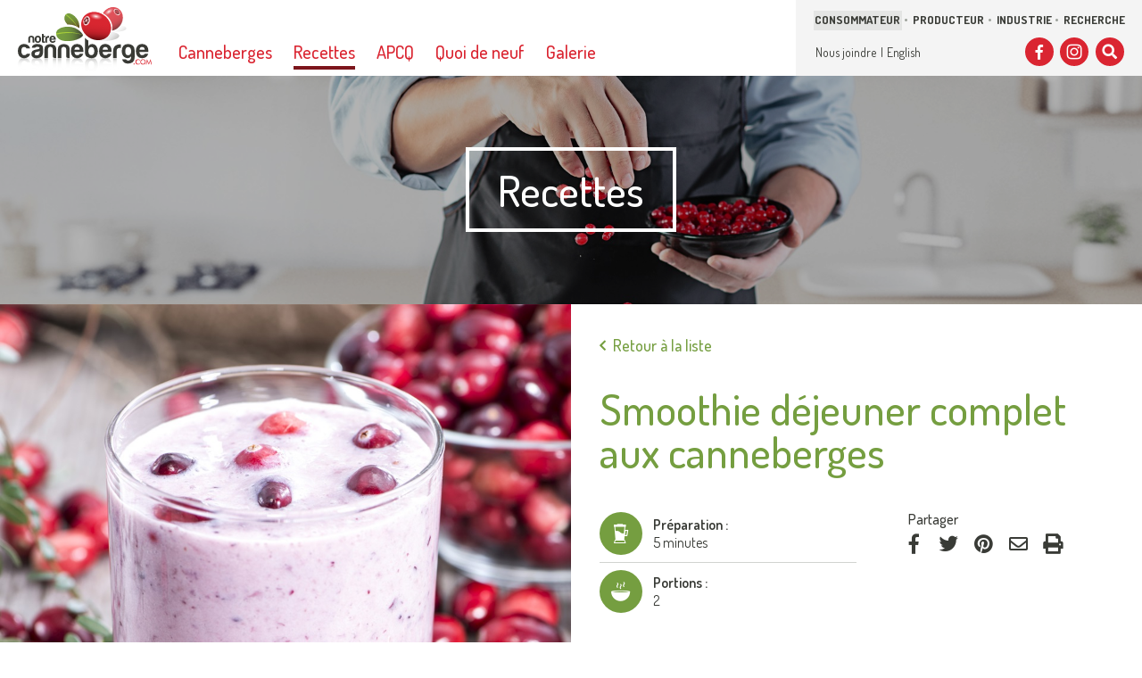

--- FILE ---
content_type: text/html; charset=utf-8
request_url: http://notrecanneberge.com/Recette/Detail/Smoothie-dejeuner-complet-aux-canneberges
body_size: 15857
content:



<!DOCTYPE html>
<html lang="fr-CA" class="no-js">
<head prefix="og: http://ogp.me/ns# fb: http://ogp.me/ns/fb#">
	<meta charset="utf-8" />
	<meta name="viewport" content="width=device-width, initial-scale=1.0">
	<title>Smoothie d&#233;jeuner complet aux canneberges</title>

	<meta name="description" content="" />
	<meta property="og:type" content="website" />
	<meta property="og:title" content="Smoothie d&#233;jeuner complet aux canneberges" />
	<meta property="og:description" content="" />
	<meta property="og:image" content="http://notrecanneberge.com/Attachement/Image/503?size=_1440x720&langaugeCode=fr" />
	<meta property="og:url" content="http://notrecanneberge.com/Recette/Detail/Smoothie-dejeuner-complet-aux-canneberges" />
	<meta property="og:locale" content="fr_CA" />

	<meta name="apple-mobile-web-app-title" content="APCQ">
	<meta name="application-name" content="APCQ">
	<meta name="msapplication-TileColor" content="#a8ce3b">
	<meta name="theme-color" content="#393b36">


	<link rel="apple-touch-icon" sizes="180x180" href="/apple-touch-icon.png?v=2018">
	<link rel="icon" type="image/png" sizes="32x32" href="/favicon-32x32.png?v=2018">
	<link rel="icon" type="image/png" sizes="16x16" href="/favicon-16x16.png?v=2018">
	<link rel="manifest" href="/site.webmanifest?v=2018">
	<link rel="mask-icon" href="/safari-pinned-tab.svg?v=2018" color="#da2531">
	<link rel="shortcut icon" href="/favicon.ico?v=2018">

	<link href="https://fonts.googleapis.com/css?family=Dosis:400,500,600,700" rel="stylesheet">

	<link href="/Content/baseCSS?v=y5eIpg5xXZoN8jWHp3pwHBBBhbG8oJ-EoV8qiKKlcMk1" rel="stylesheet"/>


	
	<link href="/Content/cuisineCSS?v=WkZ8NmaS6-Q0y6CzVytKBl3kl9C0_uPhWNXrp1hgsq41" rel="stylesheet"/>



	<script>
		(function (i, s, o, g, r, a, m) { i["GoogleAnalyticsObject"] = r; i[r] = i[r] || function () { (i[r].q = i[r].q || []).push(arguments); }, i[r].l = 1 * new Date; a = s.createElement(o), m = s.getElementsByTagName(o)[0]; a.async = 1; a.src = g; m.parentNode.insertBefore(a, m); })(window, document, "script", "//www.google-analytics.com/analytics.js", "ga");
		ga("create", "UA-2937247-29", "auto");
		ga("send", "pageview");
	</script>

	<!-- Facebook Pixel Code -->
	<script>
		!function (f, b, e, v, n, t, s) {
			if (f.fbq) return; n = f.fbq = function () {
				n.callMethod ?
					n.callMethod.apply(n, arguments) : n.queue.push(arguments)
			};
			if (!f._fbq) f._fbq = n; n.push = n; n.loaded = !0; n.version = '2.0';
			n.queue = []; t = b.createElement(e); t.async = !0;
			t.src = v; s = b.getElementsByTagName(e)[0];
			s.parentNode.insertBefore(t, s)
		}(window, document, 'script',
			'https://connect.facebook.net/en_US/fbevents.js');
		fbq('init', '451740155358387');
		fbq('track', 'PageView');
	</script>
	<noscript><img height="1" width="1" style="display:none" src="https://www.facebook.com/tr?id=451740155358387&ev=PageView&noscript=1" /></noscript>
	<!-- End Facebook Pixel Code -->
</head>
<body class="fr consommateur">

	<header class="header">
		<div class="header-box">
			<div class="header-logo">
				<a href="/Accueil"><img src="/Content/images/header_logo.svg" alt="Notrecanneberge.com - Association des producteurs de canneberges du Qu&#233;bec" /></a>
			</div>

			<a href="#header-navs" class="mobile-nav-toggle mobile-header-only" data-toggle="collapse" aria-expanded="false" aria-controls="header-navs">
				<span class="hors-champ">Afficher/cacher la navigation</span>
				<i class="icon-menu icon-bg full-transition"></i>
				<i class="icon-close icon-bg full-transition"></i>
			</a>
		</div>

		<nav id="header-navs" class="header-navs collapse">
				<ul id="main-nav" class="nav">


<li class="panel">
<a aria-controls="nav-canneberges" aria-expanded="false" data-parent="#main-nav" data-toggle="collapse" href="#nav-canneberges"><strong class="full-transition-after">Canneberges</strong></a>		<ul id="nav-canneberges" class="collapse ">

		<li>
				<a href="http://www.notrecanneberge.com/Contenu/SousPage/Canneberges/Bienfaits">Bienfaits</a>
		</li>
		<li>
				<a href="http://www.notrecanneberge.com/Contenu/SousPage/Canneberges/Conservation">Conservation</a>
		</li>
		<li>
				<a href="#nav-culture" data-toggle="collapse" aria-expanded="false" aria-controls="nav-culture">Culture</a>
				<ul id="nav-culture" class="collapse">

		<li>
				<a href="http://www.notrecanneberge.com/Contenu/SousPage/Canneberges/Culture/Gestion-de-leau">Gestion de l&#39;eau</a>
		</li>
		<li>
				<a href="http://www.notrecanneberge.com/Contenu/SousPage/Canneberges/Culture/Culture-biologique">Culture biologique</a>
		</li>
		<li>
				<a href="http://www.notrecanneberge.com/Contenu/SousPage/Canneberges/Culture/Travaux-saisonniers">Travaux saisonniers</a>
		</li>
				</ul>
		</li>
		<li>
				<a href="http://www.notrecanneberge.com/Contenu/SousPage/Canneberges/Visitez-une-cannebergiere">Visitez une cannebergi&#232;re</a>
		</li>
		<li>
				<a href="http://www.notrecanneberge.com/Commerce/Index">O&#249; acheter la canneberge</a>
		</li>
		<li>
				<a href="http://www.notrecanneberge.com/Contenu/SousPage/Canneberges/Historique">Historique</a>
		</li>
		<li>
				<a href="http://www.notrecanneberge.com/Contenu/SousPage/Canneberges/Jaime-fruits--legumes-">J’aime fruits &amp; l&#233;gumes </a>
		</li>
		<li>
				<a href="http://www.notrecanneberge.com/Contenu/SousPage/Canneberges/FAQ">FAQ</a>
		</li>
		</ul>
</li>
<li class="panel">
<a class="actif" href="http://www.notrecanneberge.com/Recette/Index" target="_blank"><strong class="full-transition-after">Recettes</strong></a></li>
<li class="panel">
<a aria-controls="nav-apcq" aria-expanded="false" data-parent="#main-nav" data-toggle="collapse" href="#nav-apcq"><strong class="full-transition-after">APCQ</strong></a>		<ul id="nav-apcq" class="collapse ">

		<li>
				<a href="http://www.notrecanneberge.com/Contenu/SousPage/APCQ/a-propos">&#192; propos</a>
		</li>
		<li>
				<a href="http://www.notrecanneberge.com/Contenu/SousPage/APCQ/Devenez-membre">Devenez membre</a>
		</li>
		</ul>
</li>
<li class="panel">
<a href="http://www.notrecanneberge.com/Contenu/Page/Quoi-de-neuf" target="_blank"><strong class="full-transition-after">Quoi de neuf</strong></a></li>
<li class="panel">
<a href="http://www.notrecanneberge.com/Galerie" target="_blank"><strong class="full-transition-after">Galerie</strong></a></li>

				</ul>

			<div class="sub-nav">
                <ul class="sub-nav-profil">
                    <li><a href="/TypeUsage/Set?typeUsage=Consommateur" class="actif"><strong>Consommateur</strong></a></li>
                    <li><a href="/TypeUsage/Set?typeUsage=Producteur" class=""><strong>Producteur</strong></a></li>
                    <li><a href="/TypeUsage/Set?typeUsage=Industrie" class=""><strong>Industrie</strong></a></li>
                    <li><a href="/TypeUsage/Set?typeUsage=Recherche" class=""><strong>Recherche</strong></a></li>
                </ul>

				<ul class="sub-nav-lang">
					<li><a href="http://www.notrecanneberge.com/Contenu/Page/Nous-joindre" target="_blank">Nous joindre</a></li>
					<li><a href="/Recipe/Detail/Cranberry-complete-breakfast-smoothie">English</a></li>
				</ul>

				<div class="sub-nav-social">
					<span class="hors-champ">Suivez-nous sur :</span>
					<a href="https://www.facebook.com/apcq.notrecanneberge" class="icon-bg icon-facebook" title="Facebook" target="_blank"><span class="hors-champ">Facebook</span></a>
					<a href="https://www.instagram.com/notrecanneberge/" class="icon-bg icon-instagram" title="Instagram" target="_blank"><span class="hors-champ">Instagram</span></a>
					<a href="#header-search" class="icon-bg icon-search desktop-header-only" data-toggle="collapse" aria-expanded="false" aria-controls="header-search" title="Chercher sur le site" target="_blank"><span class="hors-champ">Chercher sur le site</span></a>
				</div>
			</div>

			<div id="header-search" class="header-search collapse">
				<button class="header-search-close desktop-header-only" title="Fermer"><span><i class="icon-bg icon-close color-transition"></i> <span class="hors-champ">Fermer</span></span></button>

				<form action="/Recherche" method="post" class="search-widget inner-container">
					<label for="query">Chercher sur le site</label>
					<fieldset>
						<input id="query" class="field" type="text" name="query" placeholder="mot-cl&#233;(s)" />

						<label for="type">Dans :</label>
						<div class="search-select-wrapper">
							<select id="type" name="type" class="field">
								<option value="3" selected="selected">Nouvelles, activit&#233;s et revues de presse</option>
								<option value="4">Recettes</option>
								<option value="2">Fournisseurs de canneberge</option>
								<option value="1">Fournisseurs de produits/services pour les producteurs</option>
								<option value="0">Tout le site</option>
							</select>
						</div>

						<button class="button color-transition" title="Rechercher"><i class="icon-next"></i> <span class="hors-champ">Rechercher</span></button>
					</fieldset>
				</form>
			</div>
		</nav>
	</header>

	<main class="main">
		




<div class="headline small hide-on-print">
	<figure class="img-wrapper intrinsic">
		<div class="fit">
				<img class="lazyload lazy-transition center-top" data-srcset="/Attachement/Image/608?size=_960x480&amp;langaugeCode=fr 960w, /Attachement/Image/608?size=_1920x960&amp;langaugeCode=fr 1920w" alt="" />
		</div>
		<figcaption>
			<div class="inner-container">
				<header>
					<h2 class="headline-title">Recettes</h2>
				</header>
			</div>
		</figcaption>
	</figure>
</div>

<header id="recipe-header" class="highlight-block invert">
	<div class="txt">
		<a href="http://www.notrecanneberge.com/Recette/Index" class="recipe-bt-back bt-action link-button"><i class="icon-prev"></i><span>Retour &#224; la liste</span></a>



		<h1 class="recipe-title">Smoothie d&#233;jeuner complet aux canneberges</h1>

		<ul class="recipe-info">
			<li>
				<i class="icon icon-bg icon-prep"></i>
				<span><strong>Pr&#233;paration :</strong><br /> 5 minutes</span>
			</li>
													<li>
					<i class="icon icon-bg icon-portions"></i>
					<span><strong>Portions :</strong><br /> 2</span>
				</li>
		</ul>

		<div class="recipe-social">
			<div class="recipe-share">
				<strong>Partager <span class="hors-champ">:</span></strong>
				<ul class="clearfix">
					<li><a href="https://www.facebook.com/sharer/sharer.php?u=http://notrecanneberge.com/Recette/Detail/Smoothie-dejeuner-complet-aux-canneberges" target="_blank" title="via Facebook"><i class="icon-facebook"></i><span class="hors-champ">via Facebook</span></a></li>
					<li><a href="https://twitter.com/intent/tweet?text=Smoothie+d%c3%a9jeuner+complet+aux+canneberges&amp;url=http://notrecanneberge.com/Recette/Detail/Smoothie-dejeuner-complet-aux-canneberges" target="_blank" title="via Twitter"><i class="icon-twitter"></i><span class="hors-champ">via Twitter</span></a></li>
					<li><a href="https://www.pinterest.com/pin/create/button/?url=http://notrecanneberge.com/Recette/Detail/Smoothie-dejeuner-complet-aux-canneberges&amp;media=http://notrecanneberge.com/Attachement/Image/503?size=_1440x720&amp;langaugeCode=fr&amp;description=Smoothie+d%c3%a9jeuner+complet+aux+canneberges" title="via Pinterest" data-pin-do="buttonPin" data-pin-custom="true"><i class="icon-pinterest"></i><span class="hors-champ">via Pinterest</span></a></li>
					<li><a href="mailto:?subject=Smoothie d&#233;jeuner complet aux canneberges&amp;body=http://notrecanneberge.com/Recette/Detail/Smoothie-dejeuner-complet-aux-canneberges" title="par courriel"><i class="icon-email"></i><span class="hors-champ">par courriel</span></a></li>
					<li><button id="recipe-print" title="Imprimer"><i class="icon-print"></i><span class="hors-champ">Imprimer</span></button></li>
				</ul>
			</div>

		</div>

	</div>


		<div class="img-wrapper flexslider">
			<ul class="slides">
					<li class="fit">
						<img class="lazyload lazy-transition" data-src="/Attachement/Image/496?size=_960x822&amp;langaugeCode=fr" alt="" />
					</li>
			</ul>
		</div>
</header>

<div id="recipe-details" class="inner-container">
	<div id="recipe-ingredients" class="content-block">
		<div class="sandbox no-layout">
			<h2 class="smallest no-margin-top">Ingr&#233;dients</h2>
			<h3>&nbsp;</h3>
<ul>
<li><span>1/2 tasse de canneberges congel&eacute;es (ou fra&icirc;ches) </span></li>
<li><span>1/2 tasse de petits fruits congel&eacute;s (ou frais en saison)</span></li>
<li><span>1/4 tasse de jus d'orange</span></li>
<li><span>1/4 tasse de lait</span></li>
<li><span>1/4 tasse de jus de canneberge 100 %&nbsp;</span></li>
<li><span>1/2 tasse de yogourt grec &agrave; la vanille ou nature</span></li>
<li><span>1 c. &agrave; th&eacute; de graine de lin (facultatif)</span></li>
<li><span>1 c. &agrave; th&eacute; de Chia (facultatif)</span></li>
<li><span>1 c. &agrave; table de sirop d'&eacute;rable ou de miel </span></li>
</ul>
		</div>


		<aside id="recipe-newsletter">

<form class="newsletter-widget" method="get" action="http://www.notrecanneberge.com/Infolettre/Form">
	<div class="inner-container">
		<h3 class="bigger">Infolettre</h3>
		<label for="widgetemail" class="base-text">Inscrivez-vous</label>
		<fieldset>
			<input id="widgetemail" class="field" name="widgetemail" type="email" />
			<button class="button color-transition" title="M&#39;inscrire"><i class="icon-next"></i> <span class="hors-champ">M&#39;inscrire</span></button>
		</fieldset>
	</div>
</form>
		</aside>
	</div>

	<div id="recipe-prep" class="content-block sandbox no-layout">
		<h2 class="smallest">Pr&#233;paration</h2>
		<h3>&nbsp;</h3>
<ol>
<li>Dans un m&eacute;langeur, r&eacute;duire tous les ingr&eacute;dients pour obtenir une consistance homog&egrave;ne lisse</li>
</ol>
<p><span>Notes :</span></p>
<ul type="disc">
<li><span>Vous pouvez substituer le jus d'orange pour plus de lait ou encore du lait d'amande ou de soya ou vice-versa.</span></li>
<li><span>Le yogourt grec est sugg&eacute;r&eacute; pour sa haute teneur en prot&eacute;ines.</span></li>
<li><span>Adaptez cette recette &agrave; vos go&ucirc;ts et savourez! </span></li>
</ul>
	</div>
</div>

<footer id="recipe-footer" class="inner-container">
	<small class="sandbox no-layout clearfix">
		<img src="/Content/images/recettes_logo_fr.svg" alt="Canneberge - Complice de votre cuisine" />

					<strong>Source :</strong> APCQ<br />

			</small>
</footer>


	</main>

	<footer class="footer">
		<small class="footer-copyright inner-container">
			&copy; Association des producteurs de canneberges du Québec (APCQ)&nbsp;2026
			<span>
				<a href="http://www.notrecanneberge.com/Infolettre/Form" target="_blank">Infolettre</a>
				<a href="http://www.notrecanneberge.com/Contenu/Page/Confidentialite" target="_blank">Confidentialité</a>
				<br />
				<a href="http://www.vertisoftpme.com" target="_blank">R&#233;alisation  Vertisoft</a>
			</span>
		</small>
	</footer>

	<script src="/bundles/jquery?v=2u0aRenDpYxArEyILB59ETSCA2cfQkSMlxb6jbMBqf81"></script>

	<script src="/bundles/baseJS?v=sbWhsKh5ZopUi1TZAxSaqOZI8XYnFsGqt03TNu8qM2g1"></script>


	
	<script src="/bundles/icheckJS?v=KeOZd7R2A3FqOdEVz-4n1A5aA0RkS8RlcfeJ-4N3bWE1"></script>


	<script async defer src="//assets.pinterest.com/js/pinit.js"></script>
	<script>
		bindRecipeSlider();
		bindRecipeCheckboxes();
		bindRecipeBackButton();
		$("#recipe-print").on("click",
			function (e) {
				e.preventDefault();
				window.print();
			});
	</script>


	
</body>
</html>


--- FILE ---
content_type: text/css; charset=utf-8
request_url: http://notrecanneberge.com/Content/baseCSS?v=y5eIpg5xXZoN8jWHp3pwHBBBhbG8oJ-EoV8qiKKlcMk1
body_size: 37022
content:
@font-face{font-family:'icomoon';src:url('/Content/fonts/icomoon.eot?v=2018-09-13');src:url('/Content/fonts/icomoon.eot?v=2018-09-13#iefix') format('embedded-opentype'),url('/Content/fonts/icomoon.ttf?v=2018-09-13') format('truetype'),url('/Content/fonts/icomoon.woff?v=2018-09-13') format('woff'),url('/Content/fonts/icomoon.svg?v=2018-09-13#icomoon') format('svg');font-weight:normal;font-style:normal}html,body,ul,ol,figure,td,fieldset{margin:0;padding:0}html{-webkit-text-size-adjust:none;-moz-text-size-adjust:none;-ms-text-size-adjust:none;text-size-adjust:none;box-sizing:border-box}*,*:before,*:after{box-sizing:inherit}body{font:100% 'Dosis',Calibri,Arial,sans-serif;color:#393b36}a{color:#da2531;text-decoration:none}img,table,iframe,fieldset{border:0}img{max-width:100%;height:auto}ul{list-style:none}time{display:block}table{border-spacing:0;border-collapse:collapse;font-size:100%}button,.bt-action{margin:0;padding:0;border:0;font-family:inherit;font-size:inherit;background:none;color:inherit;-webkit-appearance:none;appearance:none;outline:none;cursor:pointer}button::-moz-focus-inner,input::-moz-focus-inner{padding:0;border:0}button span{position:relative;left:0;top:0}p,.sandbox table,.sandbox ul,.sandbox ol,.base-text{font-size:1.6875rem;line-height:1.2963}p{margin:0 0 1em}hr{position:relative;overflow:visible;clear:both;margin:3.125rem 0;border:0;border-top:1px solid transparent}.separateur{clear:both;position:relative;margin-top:3.125rem!important;padding-top:3.125rem}.separateur:before,hr:before{content:"";position:absolute;left:0;right:0;top:-1px;border-top:1px solid #d1d3d0}h1.bigger,h2.bigger{font-size:500%}h1,h2{margin-top:.66em;margin-bottom:.33em;font-size:406.25%;line-height:1;font-weight:500;color:#759e40}h1.smaller,h2.smaller{font-size:343.75%}h3,h2.smallest{margin-top:1em;margin-bottom:.75em;font-size:218.75%;line-height:1;font-weight:500}h3.bigger{font-size:300%}h4,h3.smaller,#recipe-details .sandbox h3{margin-top:1em;margin-bottom:.25em;font-size:187.5%;line-height:1;font-weight:600}h4.smaller,h3.smallest{font-size:168.75%;font-weight:500}.recherche a,.recherche h1,.recherche h2{color:#41689e}body:after{content:"";position:fixed;z-index:10;left:0;right:0;top:0;bottom:0;background:#da2531;-webkit-transition:all ease-in-out .35s;transition:all ease-in-out .35s}body.producteur:after{background:#759e40}body.industrie:after{background:#393b36}body.recherche:after{background:#41689e}body:after,body.nav-overlay-mobile:after{visibility:hidden;opacity:0}a,button,.bt-action,.color-transition,.color-transition-before:before,.color-transition-after:after,.txt-field input,.txt-field textarea,.txt-field select,.styled-input,.styled-select select,.icheck-item:before{-webkit-transition:color ease-in-out .15s,background-color ease-in-out .15s,border-color ease-in-out .15s;transition:color ease-in-out .15s,background-color ease-in-out .15s,border-color ease-in-out .15s}.flex-direction-nav a,.opacity-transition,.opacity-transition-before:before,.opacity-transition-after:after{-webkit-transition:opacity ease-in-out .15s;transition:opacity ease-in-out .15s}.full-transition,.full-transition-before:before,.full-transition-after:after{-webkit-transition:ease-in-out .15s;transition:ease-in-out .15s}img.lazy-transition{opacity:0;-webkit-transition:opacity ease-in-out .5s;transition:opacity ease-in-out .5s}img.lazy-transition.lazyloaded{opacity:1}.lazy-bg-transition:before{content:"";position:absolute;left:0;right:0;top:0;bottom:0;opacity:1;background:#f4f4f4;-webkit-transition:opacity ease-in-out .5s;transition:opacity ease-in-out .5s}.lazy-bg-transition.lazyloaded:before{opacity:0}.inner-container,.sandbox:not(.no-layout)>*,.sandbox .content-block>*{position:relative;max-width:1220px;max-width:76.25rem;margin-left:auto;margin-right:auto;padding-left:20px;padding-right:20px}.sandbox:not(.no-layout)>hr:before,.sandbox:not(.no-layout)>.separateur:before{left:20px;right:20px}.inner-container.unconstrained{margin-left:5%;margin-right:5%}.sandbox .inner-container{max-width:none}.sandbox .content-block,.sandbox .highlight-block,.inner-container.unconstrained{max-width:none;padding-left:0;padding-right:0}.main{display:block;font-size:100%}.content-block{padding-top:6.25rem;padding-bottom:6.25rem}.content-block>:first-child,.highlight-block .txt>:first-child{margin-top:0}.content-block>:last-child,.highlight-block .txt>:last-child{margin-bottom:0}.content-block.alt{background:#f4f4f4}.content-block.video{background:#393b36;color:#fff}.content-block [class*="-block"]{margin-top:6.25rem}.content-block [class*="-block"]+[class*="-block"]{margin-top:0}.content-block [class*="-block"]:first-child{margin-top:-6.25rem}.content-block [class*="-block"]:last-child{margin-bottom:-6.25rem}.bt-action{display:inline-block;max-width:100%;padding:.25em 2em;border-radius:1em;background:#759e40;color:#fff;font-size:1.5625rem;font-weight:500;line-height:1;text-align:center}.bt-action:hover,.sandbox .bt-action:hover{background:#425f25}.bt-action i{display:inline-block;vertical-align:middle;position:relative;width:.75em;height:.75em;margin:-.1em 0 0;font-size:1.5em}.bt-action i:first-child{margin-left:-.25em;margin-right:.25em}.bt-action i:last-child{margin-right:-.25em;margin-left:.25em}.bt-action i:before{position:absolute;display:block;left:50%;top:50%;margin:-.5em 0 0 -.5em}.bt-action[disabled]{opacity:.5;cursor:default;pointer-events:none}.bt-action.link-button{max-width:none;padding-left:0;padding-right:0;background:transparent;color:#759e40}.bt-action.link-button:hover{background:transparent;color:#425f25}.recherche .bt-action{background:#41689e;color:#fff}.recherche .bt-action:hover,.recherche .sandbox .bt-action:hover{background:#28384f}.recherche .bt-action.link-button{background:transparent;color:#41689e}.recherche .bt-action.link-button:hover{background:transparent;color:#28384f}.img-wrapper{display:block;position:relative;overflow:hidden;width:100%;background:#393b36}.img-wrapper img{display:block;width:100%;max-width:none}.img-wrapper.intrinsic{height:0;padding-bottom:75%}.img-wrapper .fit{display:block;position:absolute;left:0;top:0;right:0;bottom:0}.img-wrapper .fit img{height:100%;-o-object-fit:cover;object-fit:cover;font-family:'object-fit: cover'}.img-wrapper .fit img.left-top{-o-object-position:left top;object-position:left top;font-family:'object-fit: cover; object-position: left top'}.img-wrapper .fit img.center-top{-o-object-position:center top;object-position:center top;font-family:'object-fit: cover; object-position: center top'}.flexslider{position:relative;z-index:2}.flex-viewport{max-height:2000px;-webkit-transition:all 1s ease;transition:all 1s ease}.loading .flex-viewport{max-height:300px}.flexslider .slides>li{display:none;-webkit-backface-visibility:hidden}.flexslider .slides img{width:100%;max-width:none;display:block;-webkit-user-select:none;-moz-user-select:none;user-select:none}.no-js .flexslider .slides>li:first-child{display:block}.flex-control-nav{position:absolute;z-index:3;left:0;right:0;bottom:4.75%;color:#fff;text-align:center}.flex-control-nav li{position:relative;margin:.25em;padding:.33em;display:inline-block}.flex-control-nav a{display:block;width:.875em;height:.875em;opacity:.5;background:#fff;cursor:pointer;text-indent:-999em;border-radius:1.25em;box-shadow:0 .25rem .375rem 0 rgba(0,0,0,.5)}.flex-control-nav a:before{content:"";position:absolute;left:0;right:0;top:0;bottom:0}.flex-control-nav .flex-active{opacity:1;cursor:default}.youtube-player{position:relative}.youtube-player:before{content:"";display:block;width:100%;height:0;overflow:hidden;padding-bottom:56.25%;background:#000}.youtube-player iframe{position:absolute;left:0;top:0;width:100%;height:100%}.sandbox:not(.no-layout) .youtube-player{padding:0;border:solid transparent;border-width:0 20px}.highlight-block .youtube-player{border-width:0}.ir{display:block;overflow:hidden;background-repeat:no-repeat;text-align:left;text-indent:-999em;direction:ltr}.hors-champ{border:0;clip:rect(0 0 0 0);height:1px;margin:-1px;overflow:hidden;padding:0;position:absolute;width:1px}.unselectable{-webkit-user-select:none;-moz-user-select:none;user-select:none;pointer-events:none}.invisible{visibility:hidden}.clear{clear:both}.no-wrap{white-space:nowrap}.clearfix:before,.clearfix:after{content:"";display:table;border-collapse:collapse}.clearfix:after{clear:both}.fade{opacity:0;-webkit-transition:opacity .15s linear;-o-transition:opacity .15s linear;transition:opacity .15s linear}.fade.in{opacity:1}.collapse{display:none}.collapse.in{display:block}.collapsing{position:relative;height:0;overflow:hidden;-webkit-transition-property:height,visibility;transition-property:height,visibility;-webkit-transition-duration:.45s;transition-duration:.45s;-webkit-transition-timing-function:cubic-bezier(.68,-.55,.265,1.55);transition-timing-function:cubic-bezier(.68,-.55,.265,1.55)}.hide{display:none!important}.show{display:block!important}@media(min-width:1px) and (max-width:93.75em){h1.bigger,h2.bigger{font-size:437.5%}h1,h2{font-size:343.75%}h1.smaller,h2.smaller{font-size:300%}h3,h2.smallest{font-size:187.5%}h3.bigger{font-size:250%}h4,h3.smaller,#recipe-details .sandbox h3{font-size:162.5%;font-weight:500}h4.smaller,h3.smallest{font-size:150%}p,.sandbox table,.sandbox ul,.sandbox ol,.base-text{font-size:1.5rem}.inner-container.unconstrained{margin-left:3%;margin-right:3%}.bt-action{font-size:1.375rem}}@media(min-width:1px) and (max-width:80em){h1.bigger,h2.bigger{font-size:375%}h1,h2{font-size:300%}h1.smaller,h2.smaller{font-size:262.5%}h3,h2.smallest{font-size:168.75%}h3.bigger{font-size:200%}h4,h3.smaller,#recipe-details .sandbox h3{font-size:150%}h4.smaller,h3.smallest{font-size:125%}p,.sandbox table,.sandbox ul,.sandbox ol,.base-text{font-size:1.25rem}.bt-action{font-size:1.125rem}.inner-container.unconstrained{margin-left:20px;margin-right:20px}.content-block{padding-top:4.6875rem;padding-bottom:4.6875rem}.content-block [class*="-block"]{margin-top:4.6875rem}.content-block [class*="-block"]:first-child{margin-top:-4.6875rem}.content-block [class*="-block"]:last-child{margin-bottom:-4.6875rem}}@media(min-width:1px) and (max-width:63.9375em){body.nav-overlay-mobile:after{visibility:visible;opacity:.8}.flex-control-nav{font-size:87.5%}}@media print,(min-width:1px) and (max-width:47.9375em){h1.bigger,h2.bigger{font-size:312.5%}h1,h2{font-size:262.5%}h1.smaller,h2.smaller{font-size:225%}h3,h2.smallest{font-size:150%}h3.bigger{font-size:187.5%}h4,h3.smaller,#recipe-details .sandbox h3{font-size:137.5%}h4.smaller,h3.smallest{font-size:112.5%}p,.sandbox table,.sandbox ul,.sandbox ol,.base-text{font-size:1.125rem}hr{margin:1.5rem 0}.bt-action{font-size:1.0625rem}.content-block{padding-top:3rem;padding-bottom:3rem}.content-block [class*="-block"]{margin-top:3rem}.content-block [class*="-block"]:first-child{margin-top:-3rem}.content-block [class*="-block"]:last-child{margin-bottom:-3rem}.flex-control-nav{font-size:75%}}@media print{.hide-on-print,body:after,.bt-action,.youtube-player{display:none!important}.inner-container,.sandbox:not(.no-layout)>*,.sandbox .content-block>*{padding-left:0;padding-right:0}.sandbox:not(.no-layout)>hr:before,.sandbox:not(.no-layout)>.separateur:before{left:0;right:0}}[class^="icon-"],[class*=" icon-"],[class^="attLink"]:before,[class*=" attLink"]:before,.lienExterne:after,.sandbox ul>li:before,.icheck-item,.home-news-text a:after{display:inline-block;font-family:'icomoon'!important;speak:none;font-style:normal;font-weight:normal;font-variant:normal;text-transform:none;text-align:center;line-height:1;-webkit-font-smoothing:antialiased;-moz-osx-font-smoothing:grayscale}.icon-bg{position:relative;min-width:1em;min-height:1em;background:#fff;border-radius:1em}.icon-check:before,.icheck-item:before{content:""}.icon-email:before{content:""}.icon-facebook:before{content:""}.icon-instagram:before{content:""}.icon-next:before,.home-news-text a:after{content:""}.icon-pinterest:before{content:""}.icon-portions:before{content:""}.icon-prep:before{content:""}.icon-prev:before{content:""}.icon-print:before{content:""}.icon-time:before{content:""}.icon-twitter:before{content:""}.icon-close:before{content:""}.icon-menu:before{content:""}.icon-external:before,.lienExterne:after{content:""}.icon-search:before{content:""}.icon-youtube:before{content:""}[class^="attLink"],[class*=" attLink"]{display:inline-block;position:relative;padding-left:1.5em}[class^="attLink"]:before,[class*=" attLink"]:before{position:absolute;left:-.2em;top:-.33em;font-size:166%;line-height:inherit;-webkit-transition:inherit;transition:inherit}[class^="attLink"]:before,[class*=" attLink"]:before,.icon-file:before{content:""}.icon-file-archive:before,.attLinkzip:before{content:""}.icon-file-word:before,.attLinkdoc:before,.attLinkdocx:before{content:""}.icon-file-pdf:before,.attLinkpdf:before{content:""}.icon-file-image:before,.attLinkjpg:before,.attLinkgif:before,.attLinkpng:before,.attLinkai:before,.attLinkeps:before{content:""}.icon-file-excel:before,.attLinkxls:before,.attLinkxlsx:before{content:""}.header{position:relative;z-index:12}.header-navs.collapse{display:block}.header-navs.collapsing{position:static;height:auto;overflow:visible}.mobile-header-only{display:none}.header-box{position:relative;overflow:hidden;height:8.25em;background:#fff}.header-logo{position:absolute;z-index:15;display:table;left:5%;height:100%;background:#fff}.header-logo a{display:table-cell;width:13.4375em;height:100%;vertical-align:bottom}.header-logo img{display:block;width:100%}.header-logo.standalone{position:static;margin:0 auto}.mobile-nav-toggle i,.header-search-close{position:absolute;right:20px;top:.33em;font-size:312.5%}.mobile-nav-toggle i,.header-search-close i{background:#da2531;color:#fff}.mobile-nav-toggle .icon-close{opacity:0}.mobile-nav-toggle[aria-expanded=true] .icon-close{opacity:1}.nav{position:absolute;z-index:14;left:5%;bottom:.8125em;margin-left:15.625em}.nav>li{position:relative;float:left}.nav>li>a{display:block;overflow:hidden;padding:0 1.0625em}.nav>li>a strong{display:inline-block;position:relative;font-size:168.75%;line-height:2;font-weight:500}.nav>li>a strong:after{content:"";position:absolute;z-index:15;left:.5em;right:.5em;bottom:-.5em;border-bottom:.222em solid rgba(218,37,49,.75)}.nav>li>a:hover strong:after,.nav>li>a.actif strong:after,.nav>li>a[aria-expanded=true] strong:after{left:0;right:0;bottom:0}.nav>li>a.actif strong:after,.nav>li>a[aria-expanded=true] strong:after{border-color:#7c151c}.nav ul{position:absolute;z-index:14;left:1.0625em;margin-top:-.1875em;padding:0 1.5625em;background:#da2531}.nav ul li{border-bottom:1px solid rgba(255,255,255,.35);cursor:pointer}.nav ul li:first-child{margin-top:1.875em}.nav ul li:last-child{margin-bottom:1.875em;border-bottom:0}.nav ul a{display:block;position:relative;padding:.5em 1.5em .5em .2em;color:#fff;font-weight:500;font-size:156.25%;line-height:1;white-space:nowrap}.nav ul a[aria-expanded]:after{content:"+";position:absolute;right:.1em;top:0;font-size:160%;text-align:right}.nav ul a[aria-expanded=true]{color:rgba(255,255,255,.5)}.nav ul a[aria-expanded=true]:after{content:"-"}.nav ul a:hover,.nav ul a[aria-expanded=true]{background:rgba(0,0,0,.43)}.nav ul ul{position:static;margin:0;padding:0;background:rgba(0,0,0,.43)!important}.nav ul ul li:first-child{margin-top:0;border-top:1px solid rgba(255,255,255,.35)}.nav ul ul li:last-child{margin-bottom:0}.nav ul ul a{padding:.5em .15em .5em .75em}.sub-nav{position:absolute;z-index:13;right:0;top:0;bottom:0;padding:1.875em 5% 0 1.875em;background:#f4f4f4;text-align:right}.sub-nav-profil{overflow:hidden;margin-right:-.25em}.sub-nav-profil li{float:left;position:relative;padding-right:.75em}.sub-nav-profil li:after{content:"•";position:absolute;right:.2em;top:.15em;font-size:112.5%;color:#9ba099}.sub-nav-profil li:last-child,.sub-nav-lang li:last-child{padding-right:0}.sub-nav-profil li:last-child:after,.sub-nav-lang li:last-child:after{display:none}.sub-nav-profil a,.sub-nav-lang a{display:block;padding:.5em .25em;font-size:93.75%;line-height:1;text-transform:uppercase;color:#393b36}.sub-nav-profil a:hover,.sub-nav-profil .actif,.sub-nav-lang a:hover,.sub-nav-lang .actif{background:#e4e5e4}.sub-nav-lang{float:left;margin:1em 0 0}.sub-nav-lang li{float:left;position:relative;padding-right:.5em}.sub-nav-lang li:after{content:"|";position:absolute;right:.15em;top:.1em;font-size:106.25%}.sub-nav-lang a{padding:.25em;font-size:106.25%;text-transform:none}.sub-nav-social{float:right}.sub-nav-social a{float:left;font-size:262.5%;margin:.1904em 0 0 .2381em;background:#da2531;color:#fff}.sub-nav-social a:hover,.header-search-close:hover i{background:#7c151c}.header-search{position:absolute;z-index:15;left:0;right:0;top:0;background:rgba(11,11,11,.9);color:#fff}.search-widget{max-width:770px;max-width:48.125rem;padding-top:4.375rem;padding-bottom:6.25rem}.search-widget label{font-size:250%;font-weight:500;line-height:1.1}.search-widget fieldset{position:relative;display:block;margin:1em -.5em 0;padding:0 3.25em 0 0}.search-widget fieldset label{display:block;margin:.75em .5em .5em;font-size:125%;font-weight:600}.search-widget .field,.search-widget .button{display:block;height:2em;line-height:2em;border-radius:1em;font-size:125%;background:#fff;color:#393b36}.search-widget .field{width:100%;padding:0 .5em;border:none;font-family:inherit;font-weight:600;-webkit-appearance:none;-moz-appearance:none}.search-widget .button{position:absolute;right:0;bottom:0;width:2em}.search-widget .button:hover{background:#9ba099;color:#191a18}.search-widget .button i{position:absolute;left:50%;top:50%;margin:-.5em 0 0 -.5em;font-size:2em;line-height:1}@media screen and (-webkit-min-device-pixel-ratio:0),screen and (min--moz-device-pixel-ratio:0){.search-select-wrapper{position:relative;border-color:#393b36}.search-select-wrapper .field{padding-right:2em}.search-select-wrapper:after{content:"";position:absolute;right:.66em;top:50%;margin-top:-.25em;border:solid transparent;border-width:.5em .5em 0;border-top-color:inherit}}.producteur .nav>li>a{color:#759e40}.producteur .nav>li>a strong:after{border-color:rgba(117,158,64,.75)}.producteur .nav>li>a.actif strong:after,.producteur .nav>li>a[aria-expanded=true] strong:after{border-color:#425f25}.producteur .mobile-nav-toggle i,.producteur .header-search-close i,.producteur .nav ul,.producteur .sub-nav-social a{background:#759e40}.producteur .sub-nav-social a:hover,.producteur .header-search-close:hover i{background:#425f25}.industrie .nav>li>a{color:#393b36}.industrie .nav>li>a strong:after{border-color:rgba(57,59,54,.75)}.industrie .nav>li>a.actif strong:after,.industrie .nav>li>a[aria-expanded=true] strong:after{border-color:#191a18}.industrie .mobile-nav-toggle i,.industrie .header-search-close i,.industrie .nav ul,.industrie .sub-nav-social a{background:#393b36}.industrie .sub-nav-social a:hover,.industrie .header-search-close:hover i{background:#191a18}.recherche .nav>li>a{color:#41689e}.recherche .nav>li>a strong:after{border-color:rgba(65,104,158,.75)}.recherche .nav>li>a.actif strong:after,.recherche .nav>li>a[aria-expanded=true] strong:after{border-color:#28384f}.recherche .mobile-nav-toggle i,.recherche .header-search-close i,.recherche .nav ul,.recherche .sub-nav-social a{background:#41689e}.recherche .sub-nav-social a:hover,.recherche .header-search-close:hover i{background:#28384f}@media(min-width:1px) and (max-width:100em){.header-box{height:6.25em}.header-logo,.nav{left:3%}.header-logo a{width:10.9375em}.nav{bottom:.625em;margin-left:14em;font-size:87.5%}.nav>li>a{padding:0 1em}.nav ul{left:1em;padding:0 1em}.sub-nav{padding:1em 3% 0 1.5em}.sub-nav-lang{margin-top:.75em}.sub-nav-social a{font-size:200%;margin-top:.25em}.header-search-close{font-size:250%}.search-widget{padding-top:3rem;padding-bottom:4.375rem}.search-widget>label{font-size:150%}}@media(min-width:1px) and (max-width:85.125em){.header-box{height:5.3125em}.header-logo,.nav{left:20px}.header-logo a{width:9.375em}.nav{font-size:75%}.sub-nav{padding:.75em 20px 0 20px}.sub-nav-profil{font-size:81.25%}.sub-nav-profil li{padding-right:.75em}.sub-nav-profil li:after{right:.2em;top:0}.sub-nav-profil a{padding:.33em .15em;font-size:100%}.sub-nav-lang{margin-top:1em}.sub-nav-lang a{padding:.15em;font-size:87.5%}.sub-nav-lang li:after{top:0;font-size:87.5%}}@media(min-width:1px) and (max-width:68.75em){.nav{bottom:.75em;margin-left:14.5em;font-size:68.75%}.nav>li>a{padding:0 .75em}.nav ul{left:.75em;padding:0 .75em}}@media(min-width:1px) and (max-width:63.9375em){.mobile-header-only{display:inline-block}.desktop-header-only{display:none}.header-navs{position:absolute;left:0;right:0;top:5.3125em;background:#e4e5e4}.header-navs.collapse{display:none}.header-navs.collapsing{position:absolute;height:0;overflow:hidden}.header-navs.collapse.in{display:block}.nav{position:static;margin:3.4638917em 0 0;padding:0;font-size:75%;background:#fff}.nav>li{float:none;border-bottom-width:1px}.nav>li>a{display:block;padding:0 20px}.nav ul{position:static;overflow:hidden;margin-bottom:.1875em;padding:0 20px}.nav ul li:first-child{margin-top:1em}.nav ul li:last-child{margin-bottom:1em}.sub-nav{position:static;overflow:hidden;padding:15px 20px 15px 19px;text-align:left}.sub-nav-profil{position:absolute;left:0;right:0;top:0;margin:0;padding:10px 0 10px 19px;background:#f4f4f4}.sub-nav-lang{margin-top:.5em}.sub-nav-social a{margin-top:0}.header-search{position:static;background:#e4e5e4;color:inherit}.header-search.collapse{display:block;height:auto!important}.header-search.collapsing{position:static;height:auto;overflow:visible}.search-widget{margin:0;padding:15px 30px 15px 20px;font-size:75%}.search-widget fieldset label{font-weight:500}}@media(min-width:1px) and (max-width:37.5em){.header-box{height:4.375em}.header-logo a{width:7.8125em}.mobile-nav-toggle i{top:.35em;font-size:250%}.header-navs{top:4.375em}}@media(min-width:1px) and (max-width:22.4375em){.nav{margin-top:3.1667em}.sub-nav-profil{font-size:68.75%}}@media print{.header-navs,.mobile-nav-toggle{display:none}.header-box{height:auto}.header-logo{position:static;width:175px;margin:0 0 10px}}.cssanimations .flex-active-slide .slide-title{-webkit-animation:popout .5s;-webkit-animation-iteration-count:1;-webkit-animation-fill-mode:both;-webkit-animation-delay:.5s;-webkit-animation-timing-function:cubic-bezier(.68,-.55,.265,1.55);animation:popout .5s;animation-iteration-count:1;animation-fill-mode:both;animation-delay:.5s;animation-timing-function:cubic-bezier(.68,-.55,.265,1.55)}@-webkit-keyframes popout{from{opacity:0;-webkit-transform:scale(.8)}to{opacity:1;-webkit-transform:scale(1)}}@keyframes popout{from{opacity:0;-webkit-transform:scale(.8);-ms-transform:scale(.8);transform:scale(.8)}to{opacity:1;-webkit-transform:scale(1);-ms-transform:scale(1);transform:scale(1)}}.headline{position:relative;overflow:hidden}.headline figure.intrinsic{z-index:1;padding-bottom:30%}.headline figcaption,.slider figcaption{position:absolute;z-index:2;left:0;right:0;top:0;bottom:0}.headline .inner-container,.slider .inner-container{display:table;width:100%;height:100%;padding:0;color:#fff}.headline header,.slider header{display:table-cell;width:100%;height:100%;padding:0 20px;vertical-align:middle;text-align:center}.headline-title,.slide-title{display:inline-block;margin:0;padding:.4em .66em;background:rgba(0,0,0,.3);color:#fff!important;border:.0923em solid #fff}.headline.small figure.intrinsic{padding-bottom:17.1875%}.headline.small figcaption{background:rgba(0,0,0,.3)}.headline.small .headline-title{background:transparent}.slider{position:relative;overflow:hidden;width:100%;height:0;padding-bottom:50%}.slider .slides,.slider .img-wrapper{position:absolute;left:0;right:0;top:0;bottom:0;background:#393b36}.slider .slides>li{position:relative;height:100%}.slide-title{font-size:462.5%;line-height:.878378}.slide-title strong{display:block;margin:0 0 .25em;text-transform:uppercase;font-size:87.8378%}@media(min-width:1px) and (max-width:80em){.headline.small figure.intrinsic{padding-bottom:20%}.slide-title{font-size:400%}}@media(min-width:1px) and (max-width:63.9375em){.slider header{padding-bottom:5%}.slide-title{font-size:300%}}@media(min-width:1px) and (max-width:47.9375em){.headline figure.intrinsic{padding-bottom:40%}.headline.small figure.intrinsic{padding-bottom:25%}.headline-title,.slide-title{font-size:225%}}@media(min-width:1px) and (max-width:29.9375em){.headline figure.intrinsic{padding-bottom:50%}.headline.small figure.intrinsic{padding-bottom:30%}.headline-title{font-size:175%}.slide-title{font-size:150%}}@media print{.headline{position:absolute;z-index:16;left:200px;right:0;top:0}.headline figure.intrinsic,.headline.small figure.intrinsic{height:auto;overflow:visible;padding-bottom:0;background:#fff}.headline figcaption,.headline.small figcaption{position:static;background:transparent}.headline header{padding:0;text-align:right}.headline-title{color:#da2531;border:2px solid #da2531;background:transparent;font-size:225%}.producteur .headline-title{color:#759e40;border-color:#759e40}.industrie .headline-title{color:#393b36;border-color:#393b36}.recherche .headline-title{color:#41689e;border-color:#41689e}.headline .fit,.slider{display:none}}.tile{display:table;width:100%;height:100%;background:rgba(0,0,0,.6);opacity:0;-webkit-transform:scale(.85);transform:scale(.85)}.tile-content{display:table-cell;width:100%;height:100%;padding:5%;text-align:center;vertical-align:middle;color:#fff}.tile-button{display:block;visibility:hidden;opacity:0;-webkit-transform:scale(.85);transform:scale(.85);-webkit-transition-delay:.05s;transition-delay:.05s;pointer-events:auto}.tile-button a{display:inline-block;color:#fff;padding:.5em .75em;border:.1667em solid #fff;font-size:225%;font-weight:500;line-height:1}.tile-button a:hover,.gallery-list .tile-button a:hover{background:#fff;color:#393b36}.tile-list{overflow:hidden;position:relative;margin:3em 0}.tile-list .img-wrapper{position:relative;float:left;overflow:hidden;margin:0;width:33.333%;padding-bottom:22.222%}.tile-list figcaption,.tile-wrapper{position:absolute;left:0;right:0;top:0;bottom:0;padding:0}figure:hover .tile,figure:hover .tile-button{opacity:1;-webkit-transform:scale(1);transform:scale(1)}figure:hover .tile-button{visibility:visible}.tile-filters strong{display:block;margin-top:.75em;font-weight:400;color:#9ba099}.tile-filters button{position:relative;display:inline-block;overflow:visible;margin:.5em 0 0;padding:0 .5em;border-bottom:.185em solid #fff;line-height:1.6296;background:#f4f4f4}.tile-filters button:after{content:"";position:absolute;left:.5em;right:.5em;bottom:-.185em;opacity:0;border-bottom:.185em solid #2b3128}.tile-filters button:hover:after,.tile-filters .actif:after{left:0;right:0;opacity:1}.tile-filters button:hover{color:#da2531}.tile-filters button:hover:after{border-color:#da2531}.tile-filters br{display:none}.recherche .tile-filters button:hover{color:#41689e}.recherche .tile-filters button:hover:after{border-color:#41689e}.tile-list .recipe-logo{background:#fff url(/Content/images/recettes_logo_bg.svg) no-repeat 95% 33%;background-size:130%}.tile-list .recipe-logo .fit{left:5.20833%;right:5.20833%;top:5.20833%;bottom:5.20833%}.tile-list .recipe-logo .fit img{-o-object-fit:scale-down;object-fit:scale-down;font-family:'object-fit: scale-down'}.gallery-list .tile{background:rgba(0,0,0,.33)}.gallery-list .img-wrapper{padding-bottom:33.333%}.gallery-list .tile-button a{background:rgba(0,0,0,.66);font-size:133%;line-height:1.1;font-weight:400}.gallery-list.video-list .img-wrapper{padding-bottom:18.5625%}.gallery-list.video-list .tile-button i{display:block;font-size:3em;margin:-.25em 0}.news-list>li,.store-list>li,.project-list>li{padding:2.5em 0;border-top:1px solid #d1d3d0}.news-list>li:first-child{border-top:none;padding-top:0}.news-list article{display:table;width:100%}.news-list .news-image,.news-list .sandbox{display:table-cell;vertical-align:top}.news-list .news-image{width:300px}.news-list .news-image .img-wrapper,.project-list .project-image .img-wrapper{padding-bottom:66.667%}.news-list .news-image+.sandbox{padding-left:2.5em}.news-list .news-title,.store-list .store-name{margin-top:.33em;margin-bottom:.5em}.news-list .news-title a{display:block}.news-list p{line-height:1.2}.store-list>li:first-child{border-top:none}.store-list>li:last-child{padding-bottom:0}.capsule-list .news-image .img-wrapper{padding-bottom:56.25%}.capsule-list .news-title i{position:relative;width:1em;height:1em}.capsule-list .news-title i:before{position:absolute;left:50%;top:50%;margin:-.4em 0 0 -.5em;font-size:150%}.project-list{margin-top:2.5em;border-bottom:1px solid #d1d3d0}.project-item{width:100%}.project-list .project-image{width:320px}.project-list-empty{margin-top:1em;padding:1em 0;border:1px solid #d1d3d0;background:#f7f7f7;color:#9ba099}.project-list+.project-list-empty{margin-top:0;border-top-width:0}h1.news-title{margin-top:.125em;margin-bottom:.66em}.newsletter-widget{display:table;width:100%;height:100%;background:#393b36;color:#fff}.newsletter-widget .inner-container{display:table-cell;width:100%;height:100%;vertical-align:middle;padding:10%}.newsletter-widget h3{margin:0 0 0 -.025em}.newsletter-widget label{font-weight:500;line-height:1.1}.newsletter-widget fieldset{position:relative;display:block;max-width:22.8125em;margin:1em -.5em 0;padding:0 3.25em 0 0}.newsletter-widget .field,.newsletter-widget .button{display:block;height:2em;line-height:2em;border-radius:1em;font-size:125%;background:#fff;color:#393b36}.newsletter-widget .field{width:100%;padding:0 .5em;border:none;font-family:inherit;font-weight:600}.newsletter-widget .button{position:absolute;right:0;bottom:0;width:2em}.newsletter-widget .button:hover{background:#9ba099;color:#191a18}.newsletter-widget .button i{position:absolute;left:50%;top:50%;margin:-.5em 0 0 -.5em;font-size:2em;line-height:1}@media(min-width:1px) and (max-width:93.75em){.tile-button a{font-size:200%}.tile-filters button{font-weight:500}.gallery-list .tile-button a{font-size:112.5%}}@media(min-width:1px) and (max-width:80em){.tile-content{padding:3%}.tile-button a{max-width:none;padding:.33em .5em;font-size:175%}.gallery-list .tile-button a{font-size:100%}}@media(min-width:1px) and (max-width:63.9375em){.tile-list .img-wrapper{width:50%;padding-bottom:33.333%}.tile-button a{font-size:200%}.tile-list .recipe-logo{width:100%;padding-bottom:25%;background-size:60%}.tile-list .recipe-logo .fit{top:10%;bottom:10%}.tile-filters button{padding:0 .33em}.gallery-list .img-wrapper{padding-bottom:50%}.gallery-list .tile-button a{font-size:112.5%}.gallery-list.video-list .img-wrapper{padding-bottom:28.125%}.news-list>li,.store-list>li,.project-list>li{padding:1.25em 0}.news-list .news-image+.sandbox{padding-left:1.25em}.news-list .news-image{width:200px}.project-list{margin-top:1.25em}}@media print,(min-width:1px) and (max-width:47.9375em){.tile-button a{font-size:150%}.tile-filters button{font-weight:600}.tile-filters br{display:block}.news-list .news-image{width:150px}.news-list p,.news-list .bt-action{display:none}}@media(min-width:1px) and (max-width:37.5em){.tile-list .img-wrapper{width:100%;padding-bottom:66.666%}.tile-list .recipe-logo{padding-bottom:50%;background-position:100% 33%}.tile-list .recipe-logo .fit{left:0;right:0}.gallery-list .img-wrapper{padding-bottom:100%}.gallery-list.video-list .img-wrapper{padding-bottom:56.25%}.project-list .sandbox .project-image{float:none;margin:0 0 1em}}@media(min-width:1px) and (max-width:29.9375em){.news-list .news-image{width:100px}.news-list h2{font-size:112.5%;font-weight:600}}@media print{.tile-list{position:static!important;height:auto!important}.tile-list .img-wrapper{position:relative!important;left:auto!important;top:auto!important}}.sandbox a:not(.bt-action):hover{color:#7c151c}.sandbox img{margin-top:1.5em;margin-bottom:1.5em}.sandbox strong,.sandbox b{font-weight:600}.sandbox ul,.sandbox ol,.sandbox table{margin-top:1.5em;margin-bottom:1.5em}.sandbox li{position:relative;margin:0 0 .75em 2.5em}.sandbox ul>li:before{content:"";position:absolute;left:-1.125em;top:0;font-size:150%;color:#aeafad}.sandbox ol{list-style:none;counter-reset:group}.sandbox ol>li{counter-increment:group}.sandbox ol>li:before{content:counter(group,decimal) ".";position:absolute;left:auto;right:100%;margin-right:.75em;color:#aeafad;white-space:nowrap;font-weight:600}.sandbox ul ul,.sandbox ol ol,.sandbox ol ul,.sandbox ul ol{margin-top:.75em}.sandbox table{background:#f4f4f4}.sandbox tr{border-bottom:2px solid #fff}.sandbox th{text-align:left;padding:.66em;font-weight:500;background:#759e40;color:#fff}.sandbox th small{font-weight:400}.sandbox td{padding:.66em}.content-block.alt table{background:#fff}.content-block.alt tr{border-color:#f4f4f4}.recherche .sandbox a:not(.bt-action):hover{color:#28384f}.recherche .sandbox th{background:#41689e}.lienExterne:after{vertical-align:middle;margin:-.2em 0 0 .2em}.centrer{text-align:center}.no-margin-top{margin-top:0!important}.no-margin-bottom{margin-bottom:0!important}.no-padding-top{padding-top:0!important}.no-padding-bottom{padding-bottom:0!important}.sandbox .aligner-gauche,.sandbox .aligner-droite{float:left;clear:none;margin:0 40px 40px 0}.sandbox .aligner-droite{float:right;margin:0 0 40px 40px}.muted{opacity:.5}.highlight-block{display:table;position:relative;width:100%;table-layout:fixed;max-width:none;padding:0;overflow:hidden}.highlight-block.invert{direction:rtl}.highlight-block>.img-wrapper{position:absolute;left:0;top:0;bottom:0;width:50%;background:transparent}.highlight-block>.img-wrapper img{margin:0}.highlight-block.invert>.img-wrapper{left:auto;right:0;direction:ltr}.highlight-block .flexslider .slides,.highlight-block .flexslider .slides>li{height:100%}.highlight-block .txt{display:table-cell;position:relative;z-index:3;width:50%;height:37.5vw;padding:5%;direction:ltr;vertical-align:middle;border-color:inherit}.highlight-block .map iframe{position:absolute;left:0;top:0;width:100%;height:100%}.sandbox .video-list{text-align:center}.sandbox .video-item{display:inline-block;width:33.33%;margin-left:-.25em}.sandbox .document-list li{margin-left:0}.sandbox .document-list li:before{display:none}.sandbox .document-list li:last-child{margin-bottom:0}.sandbox .supplier-list{width:100%;table-layout:fixed}.sandbox .supplier-list tr{border-bottom-width:20px}.sandbox .supplier-list tr:last-child{border-bottom-width:0}.sandbox .supplier-list td{padding:20px;vertical-align:top}.sandbox .supplier-list td p:last-child{margin:0}@media(min-width:1px) and (max-width:93.75em){.highlight-block .txt{padding:3%}}@media(min-width:1px) and (max-width:80em){.highlight-block .txt{padding:2rem 20px}.sandbox .aligner-gauche{margin:0 20px 20px 0}.sandbox .aligner-droite{margin:0 0 20px 20px}.sandbox .video-item{width:50%}}@media print,(min-width:1px) and (max-width:47.9375em){.highlight-block,.highlight-block>.img-wrapper,.highlight-block .txt{display:block;width:100%}.highlight-block>.img-wrapper{position:relative;height:0;padding-bottom:75%}.highlight-block .txt{height:auto}.highlight-block .flexslider .slides{position:absolute;left:0;right:0;top:0;bottom:0}.separateur{margin-top:1.5rem!important;padding-top:1.5rem}.sandbox th,.sandbox td{padding:.5em}.sandbox img[width^="4"],.sandbox img[width^="3"]{float:none;display:block;max-width:100%;height:auto;margin:1.5em 0}.sandbox .supplier-list tr,.sandbox .supplier-list td{display:block;width:100%}.sandbox .supplier-list td:last-child{padding-top:0}.sandbox .supplier-list td:empty{display:none}}@media(min-width:1px) and (max-width:37.5em){.sandbox li{margin-left:1em}.sandbox ul>li:before{left:-1em}.sandbox ol>li:before{margin-right:.33em}.sandbox .video-item{width:100%}}@media(min-width:1px) and (max-width:29.9375em){.sandbox img[width^="2"]{float:none;display:block;max-width:100%;height:auto;margin:1.5em 0}}@media print{.highlight-block .txt{padding:2rem 0}}.footer{background:#f4f4f4}.footer-copyright{display:block;padding-top:2em;padding-bottom:2em;text-align:center;font-size:93.75%}.footer-copyright span{display:inline-block;padding-left:.66em;line-height:1}.footer-copyright br{display:none}.footer-copyright a{position:relative;display:inline-block;margin:0 .33em 0 -.25em;padding:.25em .33em;color:inherit}.footer-copyright a:hover,.footer-copyright .actif{background:#e4e5e4}.footer-copyright a:before{content:"|";position:absolute;left:-.25em;font-size:106.25%}@media(min-width:1px) and (max-width:47.9375em){.footer-copyright{padding-top:1em;padding-bottom:1em;font-size:87.5%}.footer-copyright span{display:block;margin-top:.66em}.footer-copyright a:first-child:before{display:none}}@media(min-width:1px) and (max-width:22.4375em){.footer-copyright br{display:block}.footer-copyright a:last-child{margin-top:.66em}.footer-copyright a:last-child:before{display:none}}@media print{.footer{display:none}}

--- FILE ---
content_type: text/css; charset=utf-8
request_url: http://notrecanneberge.com/Content/cuisineCSS?v=WkZ8NmaS6-Q0y6CzVytKBl3kl9C0_uPhWNXrp1hgsq41
body_size: 6527
content:
.recipe-list-logo{display:block;margin:0 auto 1em;max-width:20.741em}#recipe-header>.img-wrapper{right:auto;left:0;background:#393b36}#recipe-header .txt{position:static;overflow:hidden;height:42.8125vw;padding:4%;vertical-align:top}.recipe-bt-back i:first-child{margin-right:.05em}.recipe-info{float:left;width:50%;font-size:112.5%;margin-top:1.25rem}.recipe-info br{display:none}.recipe-info li{display:table;position:relative;width:100%;border-bottom:1px solid #d1d3d0}.recipe-info li:last-child{border-bottom:none}.recipe-info span{display:table-cell;height:5.44em;padding-left:4.5em;vertical-align:middle}.recipe-info strong{font-weight:600}.recipe-info i{position:absolute;left:-.075em;top:.175em;font-size:4em;background:#759e40;color:#fff}.recipe-social{float:right;width:40%;margin-top:1.75rem}.recipe-share>strong{font-size:125%;line-height:1;font-weight:500}.recipe-share ul{margin:.25em -.75em 0;max-width:15em}.recipe-share li{float:left;width:20%}.recipe-share a,.recipe-share button{display:block;color:inherit;cursor:pointer}.recipe-share a:hover,.recipe-share button:hover{color:#759e40}.recipe-share i{display:block;position:relative;width:.75em;height:.75em;font-size:3.25em}.recipe-share i:before{position:absolute;display:block;left:50%;top:50%;margin:-.5em 0 0 -.5em}.recipe-author{margin:1.25em 0 0;max-width:13.5em}.recipe-author .img-wrapper{width:130px}.recipe-author .img-wrapper:before{content:"";display:block;width:100%;height:0;overflow:hidden;padding-bottom:100%}.recipe-author figcaption{margin-top:.75em;font-size:93.75%;line-height:1}.recipe-author strong{display:block;font-size:133.33%;color:#759e40}#recipe-details,#recipe-footer{overflow:hidden;padding-top:10px}#recipe-details:before,#recipe-footer:before{content:"";position:absolute;left:20px;right:20px;top:0;border-top:10px solid #393b36}#recipe-ingredients{float:left;width:33.89831%}#recipe-prep{float:right;width:63.050848%}#recipe-newsletter{margin-top:1.75em}#recipe-details li label{display:block;cursor:pointer}#recipe-details li.done label{text-decoration:line-through}#recipe-details li input,#recipe-details .icheck-item{position:absolute;right:100%;top:.25rem}#recipe-details .icheck-item{border:1px solid #759e40;background:#fff;color:#759e40;cursor:pointer}#recipe-details .icheck-item:before{display:block;visibility:hidden;font-size:1.5rem;width:1em;height:1em;line-height:1}#recipe-details .icheck-item.checked:before{background:#759e40;color:#fff;visibility:visible}#recipe-details ul>li input,#recipe-details ul>li .icheck-item{margin-right:.75em}#recipe-details ol>li input,#recipe-details ol>li .icheck-item{margin-right:1.75em}#recipe-details ul,#recipe-details ol{margin-top:.75rem}#recipe-details ul>li{margin-left:2em}#recipe-details ul>li:before{display:none}#recipe-details ol>li{margin-left:2.75em}#recipe-details ol>li:before{color:inherit;font-weight:400;margin-right:.5em}#recipe-ingredients p,#recipe-ingredients ul,#recipe-ingredients ol{font-size:1.4375rem;line-height:1.1}#recipe-ingredients li{margin-bottom:.66em}#recipe-ingredients li .icheck-item{top:0}#recipe-footer small{display:block;padding:3em 0 6em;font-size:112.5%}#recipe-footer img{float:right;margin:-2.25% 0 -2.25% 40px;width:36.44067796610169%}@media(min-width:93.75em){#recipe-newsletter label{font-size:1.5rem}}@media(min-width:1px) and (max-width:93.75em){#recipe-header .txt{padding:3%}.recipe-info{font-size:100%}.recipe-social{font-size:87.5%}#recipe-ingredients p,#recipe-ingredients ul,#recipe-ingredients ol{font-size:1.25rem}#recipe-details .icheck-item:before{font-size:1.25rem}#recipe-footer small{font-size:106.25%}}@media(min-width:1px) and (max-width:80em){#recipe-header .txt{padding:2rem 2.5%}.recipe-info br{display:block}.recipe-info span{height:4em;padding-left:3.75em}.recipe-info i{left:0;top:.175em;font-size:3em}.recipe-social{font-size:81.25%}#recipe-ingredients p,#recipe-ingredients ul,#recipe-ingredients ol{font-size:1.0625rem}#recipe-details .icheck-item:before{font-size:1.125rem}#recipe-footer small{font-size:100%}}@media(min-width:1px) and (max-width:75em){#recipe-details,#recipe-footer{padding-top:5px}#recipe-details:before,#recipe-footer:before{left:0;right:0;border-width:5px}}@media print,(min-width:1px) and (max-width:60em){#recipe-header,#recipe-header>.img-wrapper,#recipe-header .txt{display:block;width:100%}#recipe-header>.img-wrapper{position:relative;height:0;padding-bottom:85.625%}#recipe-header .flexslider .slides{position:absolute;left:0;right:0;top:0;bottom:0}#recipe-header .txt{height:auto;padding:2rem 20px}.recipe-info{width:33%}.recipe-social{width:auto;font-size:87.5%}.recipe-share{float:right}.recipe-author{float:left;max-width:12.75em;margin:-.125em 20px 0 0}}@media print,(min-width:1px) and (max-width:47.9375em){#recipe-ingredients p,#recipe-ingredients ul,#recipe-ingredients ol{font-size:1rem}#recipe-ingredients,#recipe-prep{float:none;width:auto}#recipe-ingredients{padding-bottom:0}#recipe-details li input,#recipe-details .icheck-item{top:.125rem}#recipe-details ul>li input,#recipe-details ul>li .icheck-item{margin-right:.7em}#recipe-details ol>li input,#recipe-details ol>li .icheck-item{margin-right:1.6em}#recipe-newsletter{display:none}}@media(min-width:1px) and (max-width:37.5em){.recipe-info br{display:block}.recipe-info{width:50%}.recipe-social{width:40%}.recipe-share,.recipe-author{float:none;width:auto}.recipe-author{margin-top:1.25em}#recipe-footer img{float:none;display:block;width:100%;max-width:300px;margin:-20px 0 20px}}@media(min-width:1px) and (max-width:29.9375em){.recipe-info,.recipe-social{float:none;width:auto}.recipe-info{font-size:100%}.recipe-info br{display:none}.recipe-social{font-size:100%}.recipe-share ul{max-width:12.5em}.recipe-share strong{font-size:100%}.recipe-share i{font-size:3em}}@media print{.recipe-share,#recipe-details:before{display:none!important}#recipe-header{position:static}#recipe-header .txt{padding:0}.recipe-title{margin-top:0}.recipe-title.print-offset{margin-right:125px}.recipe-social{float:none}.recipe-author{float:none;position:absolute;z-index:16;right:-20px;top:0;text-align:right}.recipe-author .img-wrapper{width:100px}.recipe-info{float:none;display:table;table-layout:fixed;width:100%}.recipe-info li{display:table-cell;width:auto;border-bottom:none}.recipe-info i{left:0;background:#fff;color:#759e40}.recipe-info i:after{content:"";position:absolute;left:0;right:0;top:0;bottom:0;border:.075em solid #759e40;border-radius:1em}#recipe-details{padding-top:0;page-break-before:always}}

--- FILE ---
content_type: text/plain
request_url: https://www.google-analytics.com/j/collect?v=1&_v=j102&a=1918004797&t=pageview&_s=1&dl=http%3A%2F%2Fnotrecanneberge.com%2FRecette%2FDetail%2FSmoothie-dejeuner-complet-aux-canneberges&ul=en-us%40posix&dt=Smoothie%20d%C3%A9jeuner%20complet%20aux%20canneberges&sr=1280x720&vp=1280x720&_u=IEBAAEABAAAAACAAI~&jid=1351272455&gjid=1715156361&cid=1115115111.1769026783&tid=UA-2937247-29&_gid=786381428.1769026783&_r=1&_slc=1&z=1273909041
body_size: -286
content:
2,cG-P5W3YBNMKZ

--- FILE ---
content_type: image/svg+xml
request_url: http://notrecanneberge.com/Content/images/recettes_logo_fr.svg
body_size: 19796
content:
<svg xmlns="http://www.w3.org/2000/svg" viewBox="0 0 434.81 138">
  <g fill="#231f20">
	<path data-name="&lt;Compound Path&gt;" d="M143.44 68.93a15.32 15.32 0 0 1-15.5-15.56 15.47 15.47 0 0 1 15.56-15.73 14.98 14.98 0 0 1 11.98 5.16l-4.26 4.6c-2.1-2.21-4.31-3.74-7.78-3.74-5 0-8.63 4.31-8.63 9.6 0 5.4 3.7 9.7 8.97 9.7 3.24 0 5.63-1.53 7.78-3.75l4.15 4.1a15.18 15.18 0 0 1-12.27 5.62zM177.5 68.25v-3.7a12.12 12.12 0 0 1-9.7 4.32c-5.68 0-10.68-3.24-10.68-9.26v-.11c0-6.47 5.17-9.65 12.15-9.65a25.21 25.21 0 0 1 8.3 1.25v-.74c0-4.15-2.62-6.42-7.39-6.42a20.85 20.85 0 0 0-8.57 1.88l-1.88-5.51a25.69 25.69 0 0 1 11.42-2.5c8.86 0 13.17 4.65 13.17 12.66v17.78zm.18-12.72a19.66 19.66 0 0 0-6.87-1.2c-4.32 0-6.87 1.76-6.87 4.83v.11c0 2.84 2.55 4.43 5.79 4.43 4.54 0 7.95-2.55 7.95-6.3zM196.53 68.25h-6.88V38.26h6.88v4.66c1.93-2.84 4.7-5.28 9.36-5.28 6.76 0 10.68 4.54 10.68 11.53v19.08h-6.87V51.2c0-4.66-2.33-7.33-6.42-7.33-3.97 0-6.75 2.79-6.75 7.44zM228.89 68.25h-6.87V38.26h6.87v4.66c1.93-2.84 4.71-5.28 9.36-5.28 6.76 0 10.68 4.54 10.68 11.53v19.08h-6.87V51.2c0-4.66-2.33-7.33-6.42-7.33-3.97 0-6.75 2.79-6.75 7.44zM268.23 63.3a10.88 10.88 0 0 0 8.12-3.57l4.03 3.58a15.17 15.17 0 0 1-12.26 5.62c-8.7 0-15.4-6.3-15.4-15.62 0-8.63 6.08-15.67 14.66-15.67 9.54 0 14.37 7.5 14.37 16.18 0 .63-.06 1.2-.12 1.88H259.6c.8 4.88 4.2 7.6 8.63 7.6zm6.7-12.15c-.45-4.43-3.07-7.89-7.6-7.89-4.2 0-7.16 3.24-7.79 7.9zM302.86 68.87a12.22 12.22 0 0 1-10.16-5.28v4.65h-6.87V26.8h6.87v16.47c2.21-3.12 5.34-5.62 10.16-5.62 7.1 0 13.97 5.62 13.97 15.61s-6.81 15.62-13.97 15.62zm-1.59-25.27c-4.65 0-8.74 3.8-8.74 9.65s4.09 9.66 8.74 9.66c4.72 0 8.58-3.7 8.58-9.66 0-5.9-3.92-9.65-8.58-9.65zM334.88 63.3a10.89 10.89 0 0 0 8.12-3.57l4.03 3.58a15.17 15.17 0 0 1-12.26 5.62c-8.7 0-15.4-6.3-15.4-15.62 0-8.63 6.08-15.67 14.66-15.67 9.54 0 14.36 7.5 14.36 16.18 0 .63-.05 1.2-.1 1.88h-22.04c.8 4.88 4.2 7.6 8.63 7.6zm6.7-12.15c-.45-4.43-3.06-7.89-7.6-7.89-4.2 0-7.16 3.24-7.79 7.9zM359.35 68.25h-6.87V38.26h6.87v6.76c1.87-4.49 5.34-7.55 10.62-7.33v7.27h-.4c-6.02 0-10.22 3.92-10.22 11.87zM385.59 77.44a25.83 25.83 0 0 1-13.4-3.57l2.55-5.17a19.51 19.51 0 0 0 10.68 3.18c6.13 0 9.48-3.18 9.48-9.2v-2.33c-2.5 3.24-5.62 5.51-10.56 5.51-7.04 0-13.63-5.17-13.63-14.08s6.64-14.14 13.63-14.14a12.94 12.94 0 0 1 10.5 5.1v-4.48h6.87v23.85c0 10.62-5.79 15.33-16.12 15.33zm.56-34.01c-4.77 0-8.51 3.3-8.51 8.29a8.2 8.2 0 0 0 8.51 8.35c4.77 0 8.8-3.35 8.8-8.3 0-5.05-4.03-8.34-8.8-8.34zM421.3 63.3a10.89 10.89 0 0 0 8.12-3.57l4.03 3.58a15.17 15.17 0 0 1-12.26 5.62c-8.7 0-15.4-6.3-15.4-15.62 0-8.63 6.08-15.67 14.66-15.67 9.54 0 14.36 7.5 14.36 16.18 0 .63-.05 1.2-.1 1.88h-22.05c.8 4.88 4.2 7.6 8.64 7.6zm6.7-12.15c-.45-4.43-3.06-7.89-7.6-7.89-4.2 0-7.16 3.24-7.79 7.9z"/>
  </g>
  <g fill="#ec1c2e">
	<path data-name="&lt;Compound Path&gt;" d="M135.9 87.1a5.1 5.1 0 0 1-5.15-5.17 5.14 5.14 0 0 1 5.17-5.23 4.97 4.97 0 0 1 3.98 1.72l-1.41 1.53a3.35 3.35 0 0 0-2.59-1.25 3 3 0 0 0-2.87 3.19 3.04 3.04 0 0 0 2.98 3.23 3.5 3.5 0 0 0 2.59-1.25l1.38 1.36a5.04 5.04 0 0 1-4.08 1.87zM146.34 87.1a5.16 5.16 0 0 1-5.28-5.17 5.31 5.31 0 1 1 5.28 5.17zm0-8.4a3 3 0 0 0-3 3.19 3.08 3.08 0 0 0 3.04 3.23 3 3 0 0 0 3.02-3.2 3.08 3.08 0 0 0-3.06-3.22zM165.48 76.7c2.17 0 3.5 1.38 3.5 3.81v6.36h-2.3v-5.66c0-1.58-.73-2.43-2.01-2.43-1.25 0-2.13.86-2.13 2.47v5.62h-2.29V81.2c0-1.55-.75-2.41-2.02-2.41s-2.13.94-2.13 2.49v5.6h-2.28v-9.96h2.28v1.5a3.57 3.57 0 0 1 3.04-1.7 3.13 3.13 0 0 1 2.96 1.75 4.07 4.07 0 0 1 3.38-1.76zM177.22 87.08a4.06 4.06 0 0 1-3.38-1.75v4.56h-2.28V76.91h2.28v1.66a3.98 3.98 0 0 1 3.38-1.87c2.36 0 4.64 1.87 4.64 5.2s-2.26 5.18-4.64 5.18zm-.53-8.4a3.23 3.23 0 0 0 0 6.42 3.23 3.23 0 0 0 0-6.42zM184.15 86.87V73.1h2.28v13.77zM189.26 75.38V73.2h2.46v2.17zm.1 11.5V76.9h2.28v9.96zM199.04 87.1a5.1 5.1 0 0 1-5.15-5.17 5.14 5.14 0 0 1 5.17-5.23 4.98 4.98 0 0 1 3.98 1.72l-1.41 1.53a3.35 3.35 0 0 0-2.6-1.25 3 3 0 0 0-2.86 3.2 3.04 3.04 0 0 0 2.98 3.22 3.51 3.51 0 0 0 2.59-1.25l1.38 1.36a5.04 5.04 0 0 1-4.08 1.87zM209.35 85.23a3.62 3.62 0 0 0 2.7-1.19l1.34 1.2a5.04 5.04 0 0 1-4.08 1.86 5.2 5.2 0 0 1-.25-10.4c3.18 0 4.78 2.5 4.78 5.38 0 .2-.02.4-.04.62h-7.32a2.8 2.8 0 0 0 2.87 2.53zm2.22-4.04a2.59 2.59 0 0 0-2.52-2.62 2.7 2.7 0 0 0-2.6 2.62zM228.94 86.87v-1.66a3.99 3.99 0 0 1-3.4 1.87c-2.34 0-4.63-1.87-4.63-5.19s2.25-5.19 4.63-5.19a4.12 4.12 0 0 1 3.4 1.76V73.1h2.28v13.77zm-2.85-8.19a2.93 2.93 0 0 0-2.87 3.21 2.96 2.96 0 0 0 2.87 3.21 3.23 3.23 0 0 0 0-6.42zM238.49 85.23a3.62 3.62 0 0 0 2.7-1.19l1.34 1.2a5.04 5.04 0 0 1-4.08 1.86 5.2 5.2 0 0 1-.24-10.4c3.17 0 4.77 2.5 4.77 5.38 0 .2-.02.4-.04.62h-7.32a2.8 2.8 0 0 0 2.87 2.53zm2.23-4.04a2.59 2.59 0 0 0-2.53-2.62 2.7 2.7 0 0 0-2.59 2.62zM257.46 76.9h2.4l-4.08 10.05h-2.06l-4.1-10.04h2.45l2.68 7.32zM265.78 87.1a5.16 5.16 0 0 1-5.28-5.17 5.31 5.31 0 1 1 5.28 5.17zm0-8.4a3 3 0 0 0-3 3.19 3.08 3.08 0 0 0 3.04 3.23 3 3 0 0 0 3.02-3.2 3.09 3.09 0 0 0-3.06-3.22zM276.01 83.76a1.09 1.09 0 0 0 1.23 1.24 3.06 3.06 0 0 0 1.41-.34v1.87a4 4 0 0 1-2.06.51c-1.67 0-2.86-.73-2.86-2.92v-5.25h-1.27v-1.96h1.27v-2.74H276v2.74h2.68v1.96h-2.68zM283.09 86.87h-2.29v-9.96h2.28v2.24a3.54 3.54 0 0 1 3.53-2.43v2.41h-.13c-2 0-3.4 1.3-3.4 3.95zM292.68 85.23a3.62 3.62 0 0 0 2.7-1.19l1.34 1.2a5.04 5.04 0 0 1-4.08 1.86 5.2 5.2 0 0 1-.25-10.4c3.17 0 4.78 2.5 4.78 5.38 0 .2-.02.4-.04.62h-7.32a2.8 2.8 0 0 0 2.87 2.53zm2.22-4.04a2.59 2.59 0 0 0-2.53-2.62 2.7 2.7 0 0 0-2.58 2.62zM309.36 87.1a5.1 5.1 0 0 1-5.15-5.17 5.14 5.14 0 0 1 5.17-5.23 4.97 4.97 0 0 1 3.98 1.72l-1.41 1.53a3.35 3.35 0 0 0-2.59-1.25 3 3 0 0 0-2.87 3.19 3.04 3.04 0 0 0 2.98 3.23 3.5 3.5 0 0 0 2.59-1.25l1.38 1.36a5.04 5.04 0 0 1-4.08 1.87zM321.9 76.9h2.28v9.97h-2.29v-1.54a3.58 3.58 0 0 1-3.11 1.75c-2.25 0-3.55-1.5-3.55-3.83v-6.34h2.28v5.66c0 1.55.78 2.44 2.14 2.44a2.22 2.22 0 0 0 2.24-2.48zM326.9 75.38V73.2h2.45v2.17zm.09 11.5V76.9h2.28v9.96zM335.48 87.06a7 7 0 0 1-4.23-1.49l1.02-1.55a5.6 5.6 0 0 0 3.27 1.23c.98 0 1.55-.41 1.55-1.08v-.03c0-.78-1.06-1.04-2.23-1.4-1.47-.42-3.12-1.02-3.12-2.93v-.04c0-1.88 1.57-3.04 3.55-3.04a6.9 6.9 0 0 1 3.67 1.14l-.91 1.62a5.79 5.79 0 0 0-2.81-.94c-.89 0-1.4.41-1.4 1v.03c0 .72 1.07 1.02 2.24 1.4 1.46.46 3.1 1.12 3.1 2.91v.04c0 2.1-1.62 3.13-3.7 3.13zM341.35 75.38V73.2h2.46v2.17zm.1 11.5V76.9h2.28v9.96zM348.8 86.87h-2.28v-9.96h2.29v1.55a3.58 3.58 0 0 1 3.11-1.76c2.25 0 3.55 1.51 3.55 3.83v6.34h-2.28v-5.66c0-1.55-.78-2.43-2.14-2.43a2.22 2.22 0 0 0-2.24 2.47zM362.64 85.23a3.62 3.62 0 0 0 2.7-1.19l1.34 1.2a5.04 5.04 0 0 1-4.07 1.86 5.2 5.2 0 0 1-.25-10.4c3.17 0 4.78 2.5 4.78 5.38 0 .2-.02.4-.04.62h-7.33a2.8 2.8 0 0 0 2.87 2.53zm2.23-4.04a2.59 2.59 0 0 0-2.53-2.62 2.7 2.7 0 0 0-2.59 2.62z"/>
  </g>
  <g fill="#ec1c2e">
	<path d="M105.04 13.82c4.4.96 7-6.57 4.22-9.45a.66.66 0 0 0-.07-.07c-1.06-.85-4.97-.32-6.06.27-1.93 1.04-2.23 3.5-1.72 5.64a4.62 4.62 0 0 0 3.63 3.6zM120.4 63.2l-10.42-15.7a12.03 12.03 0 0 0 2.52-3.23 17.52 17.52 0 0 0 .84-13.17c2.39.8 4.18-1.06 5.76-4.1-.65-5.86-7.82-6.07-9.4-2.07l-7.65-5.48-9.8-7.03c-3.68-2.63-9.57-2.05-13.69-.65a21.58 21.58 0 0 0-8.52 5.37c-2.44 2.5-3.83 6.75-4.62 10.27a22.46 22.46 0 0 0-10.3-6.64c-6.45-2.1-14.28-2.66-20.75-.23-4.28 1.62-8.75 4.91-9.89 9.56L19.6 49.9a37.27 37.27 0 0 0 8.95 13.43 18.84 18.84 0 0 0-8.41 3.15c-4.93 3.4-8.4 8.49-10.93 13.84-2.83 5.99-5.62 16.28 1.44 20.66l8.46 5.24c4.14 2.56 10.1 2.9 14.76 1.64a23.05 23.05 0 0 0 13.17-9.9c.4-.62.78-1.26 1.15-1.9l1.16.75 10.03 6.44a4.02 4.02 0 0 0 1.85.6 16.48 16.48 0 0 0-2.21 5.82c-.56 3.13-.9 7.1-.14 10.23a26.46 26.46 0 0 0 3.32 7.29 49.19 49.19 0 0 0 5.78 7.95c1.3 1.4 1.43 1.44 3.31 1.66l6.7.8a14.7 14.7 0 0 0 4.27.31c6.7-1.24 12.99-4.56 16.64-10.5a25.41 25.41 0 0 0 3.16-18.89 19.8 19.8 0 0 0-4.42-9.1c.65-.06 1.3-.14 1.94-.26 8.7-1.6 15.57-7.77 19.07-15.32a29.3 29.3 0 0 0 2.87-13.14c-.06-2.25.18-5.56-1.11-7.5zM142.15 106.9c-2.25-1.82-10.62-.68-12.94.57-4.13 2.24-4.77 7.5-3.68 12.06a9.88 9.88 0 0 0 7.77 7.71c9.41 2.06 14.93-14.04 9.01-20.18a1.5 1.5 0 0 0-.16-.15zM145.8 95.47c-5.95 6.49 3.58 15.17 8.7 7.98 1.35-8.42-2.7-9.43-8.7-7.98zM6.51 11.52c-1.6-1.34-2.6-1.82-5.16-1.15-4.24 4.92 2.58 11.83 5.5 5.83 1.18-2.17.47-3.3-.34-4.68zM133.04 23.38a.7.7 0 0 0 0-.1c-.1-1.45-3.35-4.13-4.6-4.56-2.23-.75-4.38.8-5.68 2.76a4.94 4.94 0 0 0-.18 5.47c2.45 4.15 10.23.7 10.46-3.57zM125.38 92.2c-1.6-1.33-2.61-1.81-5.16-1.15-4.25 4.92 2.57 11.84 5.48 5.84 1.2-2.17.48-3.31-.33-4.69z"/>
  </g>
  <g fill="#231f20">
	<path d="M109.24 24.36v.01zM119.8 57.4c1.75-4.13-1.4-9.62-3.59-12.93a27.14 27.14 0 0 0-5.23-6l.08-.12a15.47 15.47 0 0 0 1.2-9.35 34.94 34.94 0 0 0-1.46-5.5c-.23-.66-.58-2.37-1.15-2.86a4.54 4.54 0 0 0 .93-.5c3.75-2.6-.78-9.24-2.58-11.56C105.16 4.92 99.9-.7 94.66.07c-2.84.41-4.42 2.75-4.94 5.45l-.02-.01a.23.23 0 0 0-.35.07v.01a.23.23 0 0 0 .01.36c.02 0 .03 0 .05.02v.02l.22.18-.01.09-.53-.38c-1.04-.75-2.27-.71-3.54-.84a24.1 24.1 0 0 0-9.52.9 19.3 19.3 0 0 0-6.2 3.26 17.04 17.04 0 0 0-5.63 7.7 33 33 0 0 0-.9 2.44c-6.08-5.99-16.13-7.72-24.23-7.06-6.93.56-13.96 4-16.59 10.52l-.3-.03a3.24 3.24 0 0 0-3-1.07c-8.3.75-9.77 12.7-7.91 18.97a5.37 5.37 0 0 0 6.15 3.92 38.6 38.6 0 0 0 8.55 13.05c-7 1.14-12.73 5.56-16.97 12.22C5.6 75.2 3.06 81.3 3.33 87.73a10.43 10.43 0 0 0 3.81 7.65c-.98.74-1.35 1.96-.52 3.63a7.79 7.79 0 0 0 7.72 4.38 5.7 5.7 0 0 0 2.74-1.07 1.25 1.25 0 0 0 .36-.19 4.06 4.06 0 0 0 .63.28c5.3 1.59 10.76 1.88 16-.1a21.1 21.1 0 0 0 7.5-5.02 14.31 14.31 0 0 0 4.16 3.68 7.9 7.9 0 0 0 8.1-.74 5.67 5.67 0 0 0 .7-.6h.02A2.4 2.4 0 0 0 56 99.2l.95.6a18.56 18.56 0 0 0-1.1 2.93c-1.27 4.55-1.45 10.46.46 14.86a47.57 47.57 0 0 0 8.06 12.58c-.78 1.18-.73 2.67.73 4.42a10.2 10.2 0 0 0 8.9 3.2 6.66 6.66 0 0 0 3.56-1.54 4.96 4.96 0 0 0 1.21-1.73 3.22 3.22 0 0 0 .17-.5c.04-.06.1-.1.13-.17 2.25.25 5.5-1.11 7.52-2 10.58-4.63 16.06-15.56 14.5-26.84a23.97 23.97 0 0 0-3.46-9.8 22.63 22.63 0 0 0 11.31-4.66c5.7-4.45 9.22-11.45 10.43-18.48a33.07 33.07 0 0 0 .04-9.82 9.92 9.92 0 0 0-.8-3.27 4.44 4.44 0 0 0 1.19-1.59zm-7.9-17.26a29.06 29.06 0 0 1 6.34 9.17c1.17 2.62 2.45 6.67.25 9.1l-.1.1-2.43-3.85a8.2 8.2 0 0 0 .7-2c.78-3.8-2.24-7.34-4.2-10.27a6.69 6.69 0 0 0-2.48-2.29c.24-.34.45-.72.67-1.09.46.4.88.78 1.25 1.13zm2.52 19.15a27.3 27.3 0 0 1-2.67-.17q-.38-.17-.75-.38l.38-.08a7.41 7.41 0 0 0 3.93-2.92l2.2 3.5a4.87 4.87 0 0 1-3.68.6l.6.02a.28.28 0 0 0-.01-.57zm-7.03-1.4c-1.85-.9-2.59-3.02-2.9-4.98l.02.07a15.8 15.8 0 0 0 4.6 5.37 4.85 4.85 0 0 1-1.72-.46zm-.72-2.7a15.7 15.7 0 0 1-2.43-4.44 45.87 45.87 0 0 1-.13-5.23l.62-.43a33.7 33.7 0 0 0 2.6-2.08L115 55.25a7.16 7.16 0 0 1-4.72 3.07 16.12 16.12 0 0 1-3.61-3.12zm-3.4-9.1l.2-.14c-.02.6-.04 1.2-.04 1.81a12.32 12.32 0 0 1-.17-1.66zm.46-3.08c-.09.73-.16 1.51-.22 2.32l-.25.16a7.03 7.03 0 0 1 .47-2.48zm1.7-3.02l.18.29a5.53 5.53 0 0 0-1.03.87c.12-.63.25-1.25.42-1.84zm.43.68l1.24 1.99a28.19 28.19 0 0 1-2.96 2.25 29.74 29.74 0 0 1 .32-3.1 4.4 4.4 0 0 1 1.4-1.14zm2.31 1.57a15.91 15.91 0 0 0 1.65-1.88c1.98 1.06 3.32 4.25 4.33 5.8 1.4 2.14 2.43 4.12 1.89 6.75a6.05 6.05 0 0 1-.4 1.22l-7.47-11.89zm-.24-.38l-1-1.6a7.45 7.45 0 0 1 1.34-.24 2.63 2.63 0 0 1 1.12.15 13.1 13.1 0 0 1-1.46 1.7zm-1.3-2.07l-.65-1.04-1.44-2.3c1.93-.35 4.04.9 5.7 2.23l-.13.3a9.56 9.56 0 0 1-.57.93 4.21 4.21 0 0 0-2.9-.12zm-3.18-2.95l1.32 2.1a.26.26 0 0 0-.3.19 24.52 24.52 0 0 0-.62 3 7.44 7.44 0 0 0-1.23 3.76c-.54.34-1.07.67-1.58.97-.54.33-1.1.61-1.66.9-.2-4.02.95-9.23 4.07-10.92zm-4.58 11.19a27.95 27.95 0 0 1-7.11 2.29c-8.01 1.45-15.78-1.99-22.25-6.44 3.3-5.35 8.09-9.4 15.16-10.16 4.77-.52 9.62.45 14.21 1.67a22.7 22.7 0 0 1 4.04 1.04c-3.3 1.9-4.13 8.3-4.05 11.6zm3.77-1.52a12.92 12.92 0 0 0 .93 4.38c.29 2.76 1.02 5.28 2.5 6.74a10.83 10.83 0 0 1-6.23-6.89 11.95 11.95 0 0 1-.43-2.4 36.04 36.04 0 0 0 3.23-1.83zm6.3-26.39l-1.25-.9-1.51-1.08a7.9 7.9 0 0 0 3.75-1.97 2.79 2.79 0 0 0 .85-1.55c.13.38.28.77.38 1.16.6 2.47-.47 3.81-2.22 4.34zM90.08 7.28l1.8 1.3a55.53 55.53 0 0 0 4.02 5.55c.85.9 1.69 1.98 2.58 3A13.1 13.1 0 0 1 92 13.48a8.08 8.08 0 0 1-1.92-6.21zm6.77 7.07a54.7 54.7 0 0 1-3.34-4.61l6.17 4.42 4.85 3.48a23.94 23.94 0 0 1-2.77 0 18.06 18.06 0 0 1-2.02-.25 34.63 34.63 0 0 1-2.9-3.04zM92.4 8.27a17.23 17.23 0 0 0-1.54-1.75 11.03 11.03 0 0 0 2.3-.02c2.83-.22 5.63-.83 8.47-.38a5.43 5.43 0 0 1 3.4 2.29c.97 1.13 2.57 1.65 3.61 2.73s2.04 2.66 1.25 4.14c-.78 1.47-2.64 2.06-4.52 2.28zm13.04 10.03l2.78 2a8.28 8.28 0 0 1-2.08.06 10.13 10.13 0 0 1-5.3-2.05 14.9 14.9 0 0 0 4.6-.01zM99.16 1.61a24.8 24.8 0 0 1 9.84 9.2 14.18 14.18 0 0 0-2.34-1.9c-1.44-.93-2.16-2.33-3.75-3.02a9.3 9.3 0 0 0-3.55-.51c-2.24-.02-6.77 1.5-9.07.44a10 10 0 0 1 1.33-3.24c1.76-2.7 5.05-2.17 7.54-.97zm-9.04 5l.16.13-.16-.1zm-22.47 5.25a21.59 21.59 0 0 1 8.53-5.37c4-1.37 9.68-1.93 13.37.47a10.22 10.22 0 0 0 1.52 6.29c1.59 2.24 4.82 4 8.27 4.79a8.2 8.2 0 0 0 3.24 2.14 12.8 12.8 0 0 0 6.32.69c.95.98 1.18 2.27 1.68 3.7 1.56 4.54 1.8 9.13-.08 13.5a10.33 10.33 0 0 0-4.98-2.16 4.36 4.36 0 0 0-1.31.06c-.77-1.09-4.38-1.5-5.61-1.82-4.85-1.29-10.09-2.18-15.1-1.41-6.87 1.05-11.58 5.12-14.87 10.42-.1-.1-.18-.21-.27-.32 1.2-6.36 1.23-12.92-1.6-18.69a17.5 17.5 0 0 0-3.12-4.41c.85-2.91 2.11-5.93 4.01-7.89zm.67 31.8l-.2.37.1-.48.1.1zm-.73-1.68a21.45 21.45 0 0 1-4.76-18.94c.14-.7.32-1.46.52-2.23a18.13 18.13 0 0 1 2.68 3.77c2.45 4.64 2.48 10.2 1.87 15.28-.08.7-.19 1.4-.31 2.12zm-45.74-18.7a3.35 3.35 0 0 1 .27.53c-.1.31-.2.62-.28.94l-4.29 17.57c-1.2-3.26-4.34-5.51-4.1-9.42.25-4.02 3.71-9.3 8.04-9.63l.36.01zm.76 5.58c-.03 4.8-.06 11.5-4.45 14.52l4.36-17.87a27.59 27.59 0 0 1 .1 3.35zm.52 2.26c.08-1.94.45-4.95-.26-7.05l.01-.05c.05-.2.14-.37.2-.56 3.42 1.16 3.4 7.24 2.86 10.04-.79 4.14-3.29 8.78-7.44 10.29 3.93-2.75 4.43-8.21 4.63-12.67zm-9.33-5.78c1.04-1.7 3.08-2.52 4.94-3a2.75 2.75 0 0 1 2.67.42 8.37 8.37 0 0 0-4.77 2.42 13 13 0 0 0-3.75 7.72c-.53 4.35 3.58 6.64 4.4 10.48l-.08.34c-.02.02-.01.04-.02.06l-.01.04v.04a.3.3 0 0 0 0 .19l.04.1c-8.58 1.73-5.96-14.63-3.42-18.81zm4.46 19.08l.35-.07c3.9-1.08 6.26-5.42 7.43-8.96 1.18-3.58 1.39-8.06-1.12-11.1a4.15 4.15 0 0 0-1.69-1.27c1.5-4.1 5.58-7.06 9.54-8.55 6.47-2.44 14.3-1.87 20.75.23a23 23 0 0 1 9.43 5.7c-2.33 7.96-1.14 15.89 4.5 22.32-.3 1.58-.66 3.15-1.07 4.7a50.1 50.1 0 0 0-2.09 5.56 31.8 31.8 0 0 0-8.21-1.63l-.04.02H56c-6.12 1.5-12.84 4.02-17.24 8.65a17.06 17.06 0 0 0-3.97-2.12 24.72 24.72 0 0 0-7.6-.42 36.65 36.65 0 0 1-8.93-13.06zm64.1 41.76a39.85 39.85 0 0 0-5.27-.36.48.48 0 0 0-.3.02l-.06.02-.05.02-2.28.89a26.66 26.66 0 0 1-4.17-3.93c-5.77-6.85-5.72-16.5-6.13-24.94.26-1.08.55-2.17.86-3.25a3.35 3.35 0 0 0 .22-.45l.1-.27a28.36 28.36 0 0 1 12.6 9.46 25.52 25.52 0 0 1 4 9.5c.8 3.44 1.67 7.9.97 11.41a17.44 17.44 0 0 1-.5 1.88zm-2.03 4.27a37.36 37.36 0 0 1-4.87-2.9l1.56-.6a32.56 32.56 0 0 1 4.9.38 16.84 16.84 0 0 1-1.6 3.12zm2.34-3a21.23 21.23 0 0 1 12.9 7.05 29.9 29.9 0 0 1-11.44-2.37c-1.07-.42-2.14-.9-3.2-1.4a18.16 18.16 0 0 0 1.74-3.28zm-8.5.6a40.33 40.33 0 0 0 5.41 3.4 19.29 19.29 0 0 1-8.15 6.04 33.67 33.67 0 0 1-8.9 2 13.68 13.68 0 0 1-4.3.19 19.89 19.89 0 0 1 7.78-7.9 53.91 53.91 0 0 1 8.15-3.74zM55.9 98.46l-.3-.19a4.9 4.9 0 0 0-1.95-6.52c-1.07-.7-3.1-.77-4.35-1.07-.84-.2-1.68-.37-2.53-.5.15-.28.32-.56.46-.84 2.3.65 5.72 1.28 7.47 2.72a6.22 6.22 0 0 1 1.78 5.43 1.55 1.55 0 0 1-.58.97zm-6.45.38a12.59 12.59 0 0 1-6.96-2.56 32.62 32.62 0 0 0 2.63-3.34c.12-.17.22-.35.33-.52l8.77 5.63.62.4a3.03 3.03 0 0 1-.48.61 20.77 20.77 0 0 1-4.9-.22zm-8.43-9.27l1.46.94a7.5 7.5 0 0 0-2.4 1.82 3.35 3.35 0 0 1 .94-2.76zm4.24.43a5.76 5.76 0 0 0-2.12.26l-.82-.53c-.3-.2-.55-.37-.79-.55a3.76 3.76 0 0 1 1.54-.5 9.44 9.44 0 0 1 3.58.5c-.16.31-.32.62-.5.93-.3-.03-.59-.09-.89-.1zm.57.7c-.18.32-.38.62-.56.93l-1.25-.8a8.47 8.47 0 0 1 1.81-.12zm-5.61 2.34a6.53 6.53 0 0 1 3.04-2.03l.1.06 1.61 1.04-.33.55a25.93 25.93 0 0 1-2.52 3.24 7.88 7.88 0 0 1-1.9-2.86zm1.47 3.31l-.09.1c-.1-.15-.18-.3-.27-.46l.36.36zm5.26-3.64l-1.2-.77c.25-.4.49-.78.71-1.19a60.3 60.3 0 0 1 6.61 1.39c2.45.51 2.87 3.74 2.01 5.8zm-5.89-3.92a10.07 10.07 0 0 1-1.97-2.76c-3.28-5.8-5.7-12.77-3.76-19.4a13.71 13.71 0 0 1 1.35-3.04 22.97 22.97 0 0 0 2.67.5 22.18 22.18 0 0 0 2.93.12 36.9 36.9 0 0 1 5.07 9.25 81.8 81.8 0 0 1 1.75 4.98 7.6 7.6 0 0 1-.18 5.54 39 39 0 0 1-2 4.7c-1.97-.6-4.16-.97-5.86.11zm-3.9-26a16.9 16.9 0 0 1 1.63-2.05 18.9 18.9 0 0 1 2.76 2.6 21.03 21.03 0 0 1-4.4-.55zm-2.53-4.37a16.17 16.17 0 0 1 3.71 2.01 17.83 17.83 0 0 0-1.7 2.25 22.6 22.6 0 0 1-8.94-4.8 26.75 26.75 0 0 1 6.93.54zm4.55 1.9a26.48 26.48 0 0 1 6.71-4.8 45.95 45.95 0 0 1 10.2-3.62 30.35 30.35 0 0 1 8 1.63l-.31 1.11a12.38 12.38 0 0 1-2.71 2.14 39.48 39.48 0 0 1-14.85 6.2 23.59 23.59 0 0 1-3.9.35 19.94 19.94 0 0 0-3.14-3zM8.72 93.63a14.06 14.06 0 0 1 7.11 2.72 4.57 4.57 0 0 1 1.64 4.63c-.67-3.21-3.79-6.25-7.09-6.42a5.78 5.78 0 0 0-2.44.38 1.22 1.22 0 0 1 .78-1.3zm9.4 5.98a6.28 6.28 0 0 0-.72-2.35c-1.4-2.34-4.42-3.5-7.32-4a7.4 7.4 0 0 1 7.4 3.36 4.06 4.06 0 0 1 .63 2.99zm-2.89 1.88a21.38 21.38 0 0 1-6.4-4.83c.23.15.45.31.7.46l5.3 3.29c.58.36 1.24.88 1.91 1.32l-.12.1a4.02 4.02 0 0 1-1.4-.34zm-7.2-6.19a8.79 8.79 0 0 1 4.95.69 7.72 7.72 0 0 1 3.96 5.05c-.07-.04-.15-.07-.22-.12l-8.46-5.24-.13-.1a2.7 2.7 0 0 1-.1-.28zm5.8 7.6c-3 .38-7-2.64-7.2-5.77a1.57 1.57 0 0 1 .74-1.56l.02.01a9.03 9.03 0 0 0 2.38 3.04 14.96 14.96 0 0 0 6.12 3.66 6.28 6.28 0 0 1-2.05.61zm17.65-.33a20.4 20.4 0 0 1-13.57-1.01l.06-.14a4.1 4.1 0 0 0 .77-2.7C18.58 96.07 16.3 94 14 93.09a7.94 7.94 0 0 0-5.5-.04c-.71-.08-1.4-.13-2.03-.13a.28.28 0 0 0 0 .56c.44 0 .89.03 1.34.06a2.06 2.06 0 0 0-.4.5 1.67 1.67 0 0 0-.16.9c-5.75-4.7-3.12-14.24-.43-19.91 2.52-5.36 6-10.44 10.92-13.85a18.87 18.87 0 0 1 8.63-3.16 23.1 23.1 0 0 0 9.8 5.44 16.66 16.66 0 0 0-1.53 3.58c-1.45 4.94-.14 10.5 1.9 15.08a57.7 57.7 0 0 0 2.57 5.08c.31.55.7 1.6 1.25 1.95l.12.07a3.74 3.74 0 0 0-.85 1.17c-.02-.26-.08-.5-.09-.76a.28.28 0 0 0-.56 0 12.12 12.12 0 0 0 .3 2.33 5.19 5.19 0 0 0 .13 1.2l-.23.3c-.2.27.19.51.42.33a11.24 11.24 0 0 0 1.63 3.04 22.01 22.01 0 0 1-9.75 5.73zm18.32-1.37c-3.15.37-6.07-1.64-7.88-4.27l.17-.19a11.38 11.38 0 0 0 4.6 2.22 29.77 29.77 0 0 0 6.98.67 8.13 8.13 0 0 1-3.87 1.57zm5.41-2.34l.08-.12.08.06-.16.06zm1.78.3l-.57-.36a3.38 3.38 0 0 0 .69-1.61 7.1 7.1 0 0 0-1.31-4.72c-1.42-2.2-4.7-2.33-6.92-3.11l-1.41-.49q.78-1.6 1.45-3.26c.6-1.5 1.09-3.03 1.54-4.57.28-.96-1.04-3.48-1.36-4.44a42.58 42.58 0 0 0-6.07-12.4 32.98 32.98 0 0 0 10.45-2.43 44.34 44.34 0 0 0 6.37-3.2 37.55 37.55 0 0 0 3.45-2.11c-.1.37-.2.75-.28 1.12a.47.47 0 0 0-.02.08l-.01.03v.01a.55.55 0 0 0-.02.14c.54 11.06 1.2 21.97 10.21 29.4-6.51 2.63-12.8 5.78-16 12.03-.05-.04-.12-.06-.19-.1zm9.66 33.94a4.68 4.68 0 0 1 .86-.63l.6.08 6.46.77 3.8.46a3.06 3.06 0 0 1-.7.65c-2.4 1.6-6.32 1.14-9.02.75-1.08-.16-3.5-.66-2-2.08zm11.96-.4c-1-.05-2.04-.27-3-.38l-6.02-.72.56-.18c2.78-.85 6.1-.86 8.51.86l-.05.4zm.29-.93c-3-2.07-7.07-1.67-10.35-.4l-.17.08c-1.39-.18-1.62-.34-2.79-1.6l-.16-.19a3.6 3.6 0 0 1 .46-.42c2.2-1.68 5.7-1.87 8.33-1.64a6.26 6.26 0 0 1 3.8 1.5 3.48 3.48 0 0 1 1.08 2.7.26.26 0 0 0-.2-.03zm-14.09-1.12l.79.85a2.85 2.85 0 0 0 1.2.83c-.73.51-1.34 1.15-1.3 1.78a3.79 3.79 0 0 1-.69-3.46zm2.46 5.12a5.43 5.43 0 0 1-.69-.5c1.37.67 3.44.67 4.85.74a13.67 13.67 0 0 0 6.12-.88c.1-.04.16-.1.25-.15-2.06 3.06-7.28 2.71-10.53.78zm32.4-32.54a25.4 25.4 0 0 1-3.17 18.9c-3.64 5.94-9.93 9.26-16.63 10.5h-.12a.23.23 0 0 0-.05-.27l-.11-.1a4.82 4.82 0 0 0-1.88-4.14c-2.62-1.95-9.7-1.35-12.59 1.19a51.24 51.24 0 0 1-5.31-7.41 26.46 26.46 0 0 1-3.32-7.3c-.76-3.12-.42-7.1.14-10.22a16.6 16.6 0 0 1 1.27-4.06c1.47.45 4.05-.2 5.37-.35a27.3 27.3 0 0 0 13.91-5.1 16.8 16.8 0 0 0 3-3.1 31.57 31.57 0 0 0 16.04 3.58 20.25 20.25 0 0 1 3.45 7.88zm18.96-36.55a29.73 29.73 0 0 1-2.62 12.7c-3.2 7.3-9.47 13.27-17.4 14.82-.51.1-1.02.16-1.53.21a18.96 18.96 0 0 0-4.24-4.3 22.31 22.31 0 0 0-9.78-3.84 11.47 11.47 0 0 0 .56-4.13C83.1 74.86 82 67.58 77.3 61.71a27.66 27.66 0 0 0-11.84-8.32c.43-1.24.84-2.52 1.23-3.82a37.75 37.75 0 0 1 2.54-5.21c5.63 3.88 11.85 6.74 18.8 6.83A24.42 24.42 0 0 0 98.9 48.6c.45 6.95 6.34 10.18 12.47 11.02a9.42 9.42 0 0 0 2.55.7 6.45 6.45 0 0 0 3.8-.7c1.05 1.9.86 4.95.92 7.06z"/>
  </g>
</svg>


--- FILE ---
content_type: text/javascript; charset=utf-8
request_url: http://notrecanneberge.com/bundles/icheckJS?v=KeOZd7R2A3FqOdEVz-4n1A5aA0RkS8RlcfeJ-4N3bWE1
body_size: 9170
content:
(function(n,t,i){n.ichecked||(n.ichecked=function(){var f,ct;i=n.jQuery||n.Zepto;f={autoInit:!0,autoAjax:!1,tap:!0,checkboxClass:"icheckbox",radioClass:"iradio",checkedClass:"checked",disabledClass:"disabled",indeterminateClass:"indeterminate",hoverClass:"hover",callbacks:{ifCreated:!1},classes:{base:"icheck",div:"#-item",area:"#-area-",input:"#-input",label:"#-label"}};n.icheck=i.extend(f,n.icheck);var ft=n.navigator.userAgent,lt=/MSIE [5-8]/.test(ft)||t.documentMode<9,c=/Opera Mini/.test(ft),e=f.classes.base,b=f.classes.div.replace("#",e),at=f.classes.area.replace("#",e),k=f.classes.input.replace("#",e),d=f.classes.label.replace("#",e);delete f.classes;var et="input[type=checkbox],input[type=radio]",vt={},r={},gt=new RegExp(e+"\\[(.*?)\\]"),l=function(n,t,i){return!n||(t=gt.exec(n),t&&r[t[1]]&&(i=t[1])),i},yt=n.getComputedStyle,ot=n.PointerEvent||n.MSPointerEvent,s="ontouchend"in n,a=/mobile|tablet|phone|ip(ad|od)|android|silk|webos/i.test(ft),u=["mouse","down","up","over","out"],h=n.PointerEvent?["pointer",u[1],u[2],u[3],u[4]]:["MSPointer","Down","Up","Over","Out"],g=["touch","start","end"],nt=s&&a||ot,tt=nt?s?g[0]+g[1]:h[0]+h[3]:u[0]+u[3],st=nt?s?g[0]+g[2]:h[0]+h[4]:u[0]+u[4],p=nt?s?!1:h[0]+h[1]:u[0]+u[1],ht=nt?s?!1:h[0]+h[2]:u[0]+u[2],ni=c?"":tt+".i "+st+".i ",ti=!c&&p?p+".i "+ht+".i":"",v,it,pt=f.areaStyle!==!1?'position:absolute;display:block;content:"";top:#;bottom:#;left:#;right:#;':0,ii="position:absolute!;display:block!;outline:none!;"+(f.debug?"":"opacity:0!;z-index:-99!;clip:rect(0 0 0 0)!;"),rt=function(i,r,u){v||(v=t.createElement("style"),(t.head||t.getElementsByTagName("head")[0]).appendChild(v),n.createPopup||v.appendChild(t.createTextNode("")),it=v.sheet||v.styleSheet);r||(r="div."+(u?at+u+":after":b+" input."+k));i=i.replace(/!/g," !important");it.addRule?it.addRule(r,i,0):it.insertRule(r+"{"+i+"}",0)};rt(ii);(s&&a||c)&&rt("cursor:pointer!;","label."+d+",div."+b);rt("display:none!","iframe.icheck-frame");var o=function(n,t,i,r,u,f,e){return r=n.className,!r?void 0:(u=" "+r+" ",i===1?f=t:i===0?e=t:(f=t[0],e=t[1]),!!f&&u.indexOf(" "+f+" ")<0&&(u+=f+" "),!!e&&~u.indexOf(" "+e+" ")&&(u=u.replace(" "+e+" "," ")),u=u.replace(/^\s+|\s+$/g,""),u!==r&&(n.className=u),u)},wt=function(n,t,u,f,e,o){r[t]&&(f=r[t],e=f.className,o=i(y(n,"div",e)),o.length&&(i(n).removeClass(k+" "+e).attr("style",f.style),i("label."+f.esc).removeClass(d+" "+e),i(o).replaceWith(i(n)),u&&w(n,t,u)),r[t]=!1)},bt=function(n,t,r,u,f){for(r=[],u=n.length;u--;)if(t=n[u],t.type)~et.indexOf(t.type)&&r.push(t);else for(t=i(t).find(et),f=t.length;f--;)r.push(t[f]);return r},y=function(n,t,i,r){while(n&&n.nodeType!==9)if(n=n.parentNode,n&&n.tagName==t.toUpperCase()&&~n.className.indexOf(i)){r=n;break}return r},w=function(n,t,u){u="if"+u;!r[t].callbacks||r[t].callbacks[u]!==!1&&(i(n).trigger(u),typeof r[t].callbacks[u]=="function"&&r[t].callbacks[u](n,r[t]))},kt=function(u,s,h,c){for(var ai=bt(u),vi=ai.length;vi--;){for(var v=ai[vi],ri=v.attributes,ct={},ui=ri.length,lt,p,kt={},yi={},fi,ni=v.id,ei,tt,oi,si=v.className,pi,wi=v.type,hi=i.cache?i.cache[v[i.expando]]:0,a,g=l(si),ot,dt,nt,gt="",bi,it=!1,ft,st,ti,ci,ht,ii=[],li,ki=n.FastClick?" needsclick":"";ui--;)lt=ri[ui].name,p=ri[ui].value,~lt.indexOf("data-")&&(kt[lt.substr(5)]=p),lt=="style"&&(pi=p),ct[lt]=p;hi&&hi.data&&(kt=i.extend(kt,hi.data));for(fi in kt)p=kt[fi],(p=="true"||p=="false")&&(p=p=="true"),yi[fi.replace(/checkbox|radio|class|id|label/g,function(n,t){return t===0?n:n.charAt(0).toUpperCase()+n.slice(1)})]=p;if(a=i.extend({},f,n.icheck,yi,s),dt=a.handle,dt!=="checkbox"&&dt!=="radio"&&(dt=et),a.init!==!1&&~dt.indexOf(wi)){for(g&&wt(v,g);!r[g];)if(g=Math.random().toString(36).substr(2,5),!r[g]){ot=e+"["+g+"]";break}if(delete a.autoInit,delete a.autoAjax,a.style=pi||"",a.className=ot,a.esc=ot.replace(/(\[|\])/g,"\\$1"),r[g]=a,st=y(v,"label",""),st&&(!!st.htmlFor||!ni||(st.htmlFor=ni),ii.push(st)),!!ni)for(ti=i('label[for="'+ni+'"]');ti.length--;)ft=ti[ti.length],ft!==st&&ii.push(ft);for(li=ii.length;li--;)ft=ii[li],ht=ft.className,ci=l(ht),ht=ci?o(ft,e+"["+ci+"]",0):(!ht?"":ht+" ")+d,ft.className=ht+" "+ot+ki;if(nt=t.createElement("div"),!!a.inherit)for(ei=a.inherit.split(/\s*,\s*/),oi=ei.length;oi--;)tt=ei[oi],ct[tt]!==undefined&&(tt=="class"?gt+=ct[tt]+" ":nt.setAttribute(tt,tt=="id"?e+"-"+ct[tt]:ct[tt]));gt+=a[wi+"Class"];gt+=" "+b+" "+ot;a.area&&pt&&(it=(""+a.area).replace(/%|px|em|\+|-/g,"")|0,it&&(vt[it]||(rt(pt.replace(/#/g,"-"+it+"%"),!1,it),vt[it]=!0),gt+=" "+at+it));nt.className=gt+ki;v.className=(!si?"":si+" ")+k+" "+ot;v.parentNode.replaceChild(nt,v);nt.appendChild(v);!a.insert||i(nt).append(a.insert);it&&(bi=yt?yt(nt,null).getPropertyValue("position"):nt.currentStyle.position,bi=="static"&&(nt.style.position="relative"));ut(v,nt,g,"updated",!0,!1,h);r[g].done=!0;c||w(v,g,"Created")}}},ut=function(n,t,i,u,f,e,o){var c=r[i],s={},h={};s.checked=[n.checked,"Checked","Unchecked"];(!e||o)&&u!=="click"&&(s.disabled=[n.disabled,"Disabled","Enabled"],s.indeterminate=[n.getAttribute("indeterminate")=="true"||!!n.indeterminate,"Indeterminate","Determinate"]);u=="updated"||u=="click"?(h.checked=e?!s.checked[0]:s.checked[0],(!e||o)&&u!=="click"&&(h.disabled=s.disabled[0],h.indeterminate=s.indeterminate[0])):u=="checked"||u=="unchecked"?h.checked=u=="checked":u=="disabled"||u=="enabled"?h.disabled=u=="disabled":u=="indeterminate"||u=="determinate"?h.indeterminate=u!=="determinate":h.checked=!s.checked[0];dt(n,t,s,h,i,c,u,f,e,o)},dt=function(n,t,u,f,e,s,h,c,v,p,b){var ot=n.type,st=ot=="radio"?"Radio":"Checkbox",k,d,g,ut,it,ft,nt,et,rt,tt,ht,ct,lt,at;if(t||(t=y(n,"div",s.className)),t){for(k in f)if(d=f[k],u[k][0]!==d&&h!=="updated"&&h!=="click"&&(n[k]=d),p&&(d?n.setAttribute(k,k):n.removeAttribute(k)),s[k]!==d){if(s[k]=d,lt=!0,k=="checked"&&(at=!0,!b&&d&&(!!r[e].done||p)&&ot=="radio"&&!!n.name))for(ft=y(n,"form",""),nt='input[name="'+n.name+'"]',nt=ft&&!p?i(ft).find(nt):i(nt),et=nt.length;et--;)rt=nt[et],tt=l(rt.className),n!==rt&&r[tt]&&r[tt].checked&&(ht={checked:[!0,"Checked","Unchecked"]},ct={checked:!1},dt(rt,!1,ht,ct,tt,r[tt],"updated",c,v,p,!0));if(g=[s[k+"Class"],s[k+st+"Class"],s[u[k][1]+"Class"],s[u[k][1]+st+"Class"],s[k+"LabelClass"]],ut=[g[3]||g[2],g[1]||g[0]],d&&ut.reverse(),o(t,ut),!!s.mirror&&!!g[4])for(it=i("label."+s.esc);it.length--;)o(it[it.length],g[4],d?1:0);(!c||b)&&w(n,e,u[k][d?1:2])}(!c||b)&&(lt&&w(n,e,"Changed"),at&&w(n,e,"Toggled"));!s.cursor||a||(s.disabled||s.pointer?s.disabled&&s.pointer&&(t.style.cursor="default",s.pointer=!1):(t.style.cursor="pointer",s.pointer=!0));r[e]=s}};i.fn.icheck=function(n,t){var f,e,i,u;if(/^(checked|unchecked|indeterminate|determinate|disabled|enabled|updated|toggle|destroy|data|styler)$/.test(n)){for(f=bt(this),e=f.length;e--;)if(i=f[e],u=l(i.className),u){if(n=="data")return r[u];if(n=="styler")return y(i,"div",r[u].className);n=="destroy"?wt(i,u,"Destroyed"):ut(i,!1,u,n);typeof t=="function"&&t(i)}}else typeof n!="object"&&n||kt(this,n||{});return this};i(t).on("click.i "+ni+ti,"label."+d+",div."+b,function(n){var h=this,b=l(h.className);if(b){var f=n.type,t=r[b],w=t.esc,v=h.tagName=="DIV",k,d,e,y,u=[["label",t.activeLabelClass,t.hoverLabelClass],["div",t.activeClass,t.hoverClass]];if(v&&u.reverse(),f==p||f==ht){if(!u[0][1]||o(h,u[0][1],f==p?1:0),!!t.mirror&&!!u[1][1])for(e=i(u[1][0]+"."+w);e.length--;)o(e[e.length],u[1][1],f==p?1:0);v&&f==ht&&!!t.tap&&a&&ot&&!c&&(y=!0)}else if(f==tt||f==st){if(!u[0][2]||o(h,u[0][2],f==tt?1:0),!!t.mirror&&!!u[1][2])for(e=i(u[1][0]+"."+w);e.length--;)o(e[e.length],u[1][2],f==tt?1:0);v&&f==st&&!!t.tap&&a&&s&&!c&&(y=!0)}else v&&(a&&(s||ot)&&!!t.tap&&!c||(y=!0));y&&setTimeout(function(){d=n.currentTarget||{};d.tagName!=="LABEL"&&(!t.change||+new Date-t.change>100)&&(k=i(h).find("input."+w).click(),(lt||c)&&k.change())},2)}}).on("click.i change.i focusin.i focusout.i keyup.i keydown.i","input."+k,function(n){var t=this,u=l(t.className);if(u){var f=n.type,e=r[u],a=e.esc,s=f=="click"?!1:y(t,"div",e.className),c,h;if(f=="click")r[u].change=+new Date,n.stopPropagation();else if(f=="change")s&&!t.disabled&&ut(t,s,u,"click");else if(~f.indexOf("focus")){if(h=[e.focusClass,e.focusLabelClass],!!h[0]&&s&&o(s,h[0],f=="focusin"?1:0),!!e.mirror&&!!h[1])for(c=i("label."+a);c.length--;)o(c[c.length],h[1],f=="focusin"?1:0)}else s&&!t.disabled&&(f=="keyup"?((t.type=="checkbox"&&n.keyCode==32&&e.keydown||t.type=="radio"&&!t.checked)&&ut(t,s,u,"click",!1,!0),r[u].keydown=!1,r[ct]&&(r[ct].keydown=!1)):(ct=u,r[u].keydown=!0))}}).ready(function(){if(n.icheck.autoInit&&i("."+e).icheck(),n.jQuery){var r=t.body||t.getElementsByTagName("body")[0];i.ajaxSetup({converters:{"text html":function(u){if(n.icheck.autoAjax&&r){var o=t.createElement("iframe"),f;lt||(o.style="display:none");o.className="iframe.icheck-frame";o.src="about:blank";r.appendChild(o);f=o.contentDocument?o.contentDocument:o.contentWindow.document;f.open();f.write(u);f.close();r.removeChild(o);f=i(f);kt(f.find("."+e),{},!0);f=f[0];u=(f.body||f.getElementsByTagName("body")[0]).innerHTML;f=null}return u}}})}})},typeof define=="function"&&define.amd?define("icheck",[n.jQuery?"jquery":"zepto"],n.ichecked):n.ichecked())})(window,document)

--- FILE ---
content_type: image/svg+xml
request_url: http://notrecanneberge.com/Content/images/header_logo.svg
body_size: 18028
content:
<svg data-name="Layer 1" xmlns="http://www.w3.org/2000/svg" xmlns:xlink="http://www.w3.org/1999/xlink" viewBox="0 0 200 103">
  <defs>
    <linearGradient id="b" x1="144.52" y1="27.65" x2="152.82" y2="39.51" gradientUnits="userSpaceOnUse">
      <stop offset="0" stop-color="#fff"/>
      <stop offset=".18" stop-color="#fcfcfc"/>
      <stop offset=".32" stop-color="#f2f2f2"/>
      <stop offset=".45" stop-color="#e1e2e1"/>
      <stop offset=".58" stop-color="#cacac9"/>
      <stop offset=".7" stop-color="#acacaa"/>
      <stop offset=".81" stop-color="#878784"/>
      <stop offset=".92" stop-color="#5c5d59"/>
      <stop offset="1" stop-color="#393a35"/>
    </linearGradient>
    <linearGradient id="c" x1="151.36" y1="47.53" x2="168.34" y2="75.89" gradientTransform="rotate(1.51 1814.28 -694.58)" gradientUnits="userSpaceOnUse">
      <stop offset=".01" stop-color="#da2631"/>
      <stop offset=".43" stop-color="#d82630"/>
      <stop offset=".58" stop-color="#d1242e"/>
      <stop offset=".69" stop-color="#c6212b"/>
      <stop offset=".78" stop-color="#b51e26"/>
      <stop offset=".85" stop-color="#9f191f"/>
      <stop offset=".92" stop-color="#831217"/>
      <stop offset=".98" stop-color="#640b0e"/>
      <stop offset="1" stop-color="#56080a"/>
    </linearGradient>
    <radialGradient id="d" cx="86.87" cy="676.73" r="6.96" gradientTransform="matrix(-1.034 .676 .286 .544 32.35 -420.07)" gradientUnits="userSpaceOnUse">
      <stop offset=".07" stop-color="#fff"/>
      <stop offset=".13" stop-color="#fbe8e9"/>
      <stop offset=".3" stop-color="#f1aeb2"/>
      <stop offset=".47" stop-color="#e97d84"/>
      <stop offset=".63" stop-color="#e25760"/>
      <stop offset=".77" stop-color="#de3c46"/>
      <stop offset=".9" stop-color="#db2c36"/>
      <stop offset="1" stop-color="#da2631"/>
    </radialGradient>
    <radialGradient id="e" cx="-58.15" cy="49.9" r="4.8" gradientTransform="scale(-1 1) rotate(24.39 -4.87 -179.27)" gradientUnits="userSpaceOnUse">
      <stop offset=".2" stop-color="#da2631"/>
      <stop offset=".28" stop-color="#dc343f"/>
      <stop offset=".45" stop-color="#e35b63"/>
      <stop offset=".67" stop-color="#ed989d"/>
      <stop offset=".94" stop-color="#fceced"/>
      <stop offset="1" stop-color="#fff"/>
    </radialGradient>
    <linearGradient id="f" x1="1.08" y1="68.73" x2="41.33" y2="68.73" gradientTransform="rotate(-.27 -5884.56 -11655)" gradientUnits="userSpaceOnUse">
      <stop offset="0" stop-color="#759d3f"/>
      <stop offset=".31" stop-color="#739a3f"/>
      <stop offset=".49" stop-color="#6e923e"/>
      <stop offset=".64" stop-color="#66843c"/>
      <stop offset=".78" stop-color="#59703a"/>
      <stop offset=".9" stop-color="#4a5638"/>
      <stop offset="1" stop-color="#393a35"/>
    </linearGradient>
    <linearGradient id="g" x1="32.13" y1="19.2" x2="31.32" y2="48.69" gradientTransform="rotate(-6.14 -39.45 -433.91)" gradientUnits="userSpaceOnUse">
      <stop offset="0" stop-color="#759d3f"/>
      <stop offset=".17" stop-color="#74993e"/>
      <stop offset=".34" stop-color="#728e3a"/>
      <stop offset=".5" stop-color="#6e7b33"/>
      <stop offset=".65" stop-color="#686029"/>
      <stop offset=".81" stop-color="#613e1d"/>
      <stop offset=".96" stop-color="#59140e"/>
      <stop offset="1" stop-color="#56080a"/>
    </linearGradient>
    <linearGradient id="a" x1="9.25" y1="97.72" x2="9.25" y2="76.47" gradientUnits="userSpaceOnUse">
      <stop offset=".01" stop-color="#fff"/>
      <stop offset=".34" stop-color="#fdfdfd"/>
      <stop offset=".49" stop-color="#f6f6f6"/>
      <stop offset=".59" stop-color="#eaeae9"/>
      <stop offset=".68" stop-color="#d8d9d8"/>
      <stop offset=".76" stop-color="#c2c2c1"/>
      <stop offset=".83" stop-color="#a6a6a4"/>
      <stop offset=".89" stop-color="#858582"/>
      <stop offset=".95" stop-color="#5f605c"/>
      <stop offset="1" stop-color="#393a35"/>
    </linearGradient>
    <linearGradient id="h" x1="28.89" y1="97.72" x2="28.89" y2="76.47" xlink:href="#a"/>
    <linearGradient id="i" x1="48.57" y1="97.72" x2="48.57" y2="76.85" xlink:href="#a"/>
    <linearGradient id="j" x1="68.59" y1="97.72" x2="68.59" y2="76.85" xlink:href="#a"/>
    <linearGradient id="k" x1="88.65" y1="97.72" x2="88.65" y2="76.47" xlink:href="#a"/>
    <linearGradient id="l" x1="109.9" y1="107" x2="109.9" y2="76.47" xlink:href="#a"/>
    <linearGradient id="m" x1="130.76" y1="97.72" x2="130.76" y2="76.47" xlink:href="#a"/>
    <linearGradient id="n" x1="148.14" y1="97.26" x2="148.14" y2="76.85" xlink:href="#a"/>
    <linearGradient id="o" x1="115.81" y1="79.89" x2="133.15" y2="97.27" gradientTransform="matrix(1.101 -.002 .002 1.102 -5.74 -51.95)" xlink:href="#b"/>
    <linearGradient id="p" x1="-10.99" y1="90.66" x2="10.57" y2="126.67" gradientTransform="matrix(-.9 .437 .437 .9 69.32 -69.15)" xlink:href="#c"/>
    <radialGradient id="q" cx="218.34" cy="587.01" r="8.84" gradientTransform="matrix(1.22 .189 -.035 .614 -129.07 -387.78)" xlink:href="#d"/>
    <radialGradient id="r" cx="102.79" cy="20.55" r="6.1" xlink:href="#e"/>
  </defs>
  <g fill="#393a35">
    <path d="M24.55 53.5H23.2a1.25 1.25 0 0 1-1.31-1.3v-5.26a1.58 1.58 0 0 0-.56-1.35 2.01 2.01 0 0 0-1.26-.43 1.94 1.94 0 0 0-1.23.43 1.61 1.61 0 0 0-.55 1.35v6.57h-2.7v-6.03q0-2.62 1.38-3.51a6.01 6.01 0 0 1 3.02-.97 5.8 5.8 0 0 1 3.13.9q1.43.88 1.43 3.58zM26.74 52.58a3.8 3.8 0 0 1-1.16-1.87 8.53 8.53 0 0 1-.34-2.46 7.72 7.72 0 0 1 .28-2.08 4.33 4.33 0 0 1 .91-1.74 4.01 4.01 0 0 1 2.59-1.37 5.92 5.92 0 0 1 2.86.25 3.92 3.92 0 0 1 2.16 2.01 6.38 6.38 0 0 1 .66 2.97 7.32 7.32 0 0 1-.27 2.13 5.34 5.34 0 0 1-.7 1.5 3.85 3.85 0 0 1-2.36 1.59 5.29 5.29 0 0 1-2.57.06 4.52 4.52 0 0 1-2.06-.99zm1.86-6.8a3.58 3.58 0 0 0-.74 2.65 4.22 4.22 0 0 0 .66 2.45 1.73 1.73 0 0 0 .81.52 1.83 1.83 0 0 0 1.18.04 1.97 1.97 0 0 0 1.06-.87 4.35 4.35 0 0 0 .5-2.24 3.95 3.95 0 0 0-.45-2.09 2.02 2.02 0 0 0-1.02-.89 1.9 1.9 0 0 0-1.16-.02 2 2 0 0 0-.84.45zM40.17 53.52a20.48 20.48 0 0 1-2.76-.04c-1-.08-1.49-.71-1.49-1.9V40.23h1.4a1.24 1.24 0 0 1 .88.38 1.27 1.27 0 0 1 .39.93v1.74h2.74v.54a1.25 1.25 0 0 1-.39.95 1.3 1.3 0 0 1-.92.36h-1.43v5.72q0 .65.77.65h.81zM40.9 53.5v-4.97a6.33 6.33 0 0 1 .44-2.53 4.2 4.2 0 0 1 1.22-1.64 4.8 4.8 0 0 1 1.71-.85 7.59 7.59 0 0 1 2.03-.27h.39v2.74h-.89a2.25 2.25 0 0 0-1.66.54 2.3 2.3 0 0 0-.54 1.7v5.3zM54.6 50.35h1.93a4.22 4.22 0 0 1-1.62 2.47 4.95 4.95 0 0 1-3.01.89 4.3 4.3 0 0 1-3.44-1.43 5.81 5.81 0 0 1-1.24-3.98 5.74 5.74 0 0 1 1.2-3.87A4.3 4.3 0 0 1 51.85 43a4.63 4.63 0 0 1 3.6 1.4 5.9 5.9 0 0 1 1.23 3.98v.42a.64.64 0 0 1-.04.27h-6.68a2.67 2.67 0 0 0 .58 1.78 1.82 1.82 0 0 0 1.5.61 2.17 2.17 0 0 0 1.13-.27.54.54 0 0 0 .2-.13l.22-.21a.87.87 0 0 1 .3-.31 1.14 1.14 0 0 1 .71-.2zm-4.64-3.02h3.94a2.5 2.5 0 0 0-.54-1.55 1.86 1.86 0 0 0-1.43-.54 1.89 1.89 0 0 0-1.4.54 2.22 2.22 0 0 0-.57 1.55z"/>
  </g>
  <path d="M134.36 34.76c2.76 1.35 7.33 2.22 12.52 2.22 8.41 0 15.23-2.3 15.23-5.16 0-2.62-4.99-4.27-12.42-4.61.01 0 .16 4.2-15.33 7.55z" opacity=".15" fill="url(#b)"/>
  <g opacity=".8">
    <path d="M153.74 26.4c-5.43 8.56-15.77 11.65-23.11 6.88s-8.9-15.58-3.47-24.15 15.77-11.66 23.1-6.89 8.9 15.58 3.48 24.15z" fill="url(#c)"/>
    <path d="M128.52 10.85c1.05 2.01 5.44 2.57 9.28.07s5.62-7.1 4.57-9.13-5.04-1.1-8.85 1.4-6.07 5.64-5 7.66z" fill="url(#d)" opacity=".9"/>
    <path d="M151.83 11.63c-1.53 1.4-4.48.67-6.58-1.64s-2.55-5.32-1.02-6.73 4.48-.68 6.58 1.63 2.55 5.33 1.02 6.74z" opacity=".8" fill="url(#e)"/>
    <g opacity=".85" fill="#56080a">
      <path d="M148.07 3.85l.57 2.56 2.99 1.29a5.8 5.8 0 0 0-1.32-2.3 5.7 5.7 0 0 0-2.24-1.55M147.6 3.74a2 2 0 0 0-2.1.4 2.23 2.23 0 0 0-.52 2.46l2.47-.35zM147.57 10.12a6.02 6.02 0 0 1-1.25-1.06 5.9 5.9 0 0 1-1.22-2l2.7.05zM151.68 8.29a1.96 1.96 0 0 1-.55 2.04c-.77.7-2.05.64-3.28-.04l.92-2.83z"/>
    </g>
  </g>
  <path d="M125.6 8.3s19.53 8.51 14.86 28.48l-8.45-1.58-8.3-19.11z" fill="#fff"/>
  <g fill="#393a35">
    <path d="M14.66 70.07h3.84a8.36 8.36 0 0 1-3.22 4.9 9.77 9.77 0 0 1-5.99 1.77 8.55 8.55 0 0 1-6.83-2.84Q0 71.14 0 66q0-4.91 2.38-7.67a8.55 8.55 0 0 1 6.83-2.84 9.2 9.2 0 0 1 7.14 2.76 10.5 10.5 0 0 1 2 3.92h-5.38a4.51 4.51 0 0 0-.77-1.15 3.68 3.68 0 0 0-2.84-1.08 3.73 3.73 0 0 0-2.76 1.08q-1.38 1.53-1.38 5.06t1.38 4.98a3.63 3.63 0 0 0 3 1.23 4.34 4.34 0 0 0 2.22-.53 1.05 1.05 0 0 0 .42-.27l.42-.43a3.44 3.44 0 0 1 .62-.6 2.12 2.12 0 0 1 1.38-.4zM33.76 75.52a9.43 9.43 0 0 1-3.42 1.03 30.5 30.5 0 0 1-3.18.2 8.05 8.05 0 0 1-4.84-1.5q-2.07-1.5-2.07-4.96 0-3.22 1.88-4.6a10.8 10.8 0 0 1 4.8-1.84 4.56 4.56 0 0 0 .92-.11 12.08 12.08 0 0 1 1.23-.2q3.38-.45 3.38-2a1.45 1.45 0 0 0-1.19-1.5 7.87 7.87 0 0 0-2.19-.34 5.6 5.6 0 0 0-1.92.3 2.09 2.09 0 0 0-1.22 1.16h-5.15a5.9 5.9 0 0 1 2.15-3.91 8.86 8.86 0 0 1 5.9-1.77q4.3 0 6.46 1.46a4.93 4.93 0 0 1 2.22 4.3v6.98a8.81 8.81 0 0 1-1.11 4.8 6.8 6.8 0 0 1-2.65 2.5zm-1.23-9.44a14.48 14.48 0 0 1-3 1l-1.76.38a4.54 4.54 0 0 0-2 1 3.13 3.13 0 0 0-.53 1.69 2.5 2.5 0 0 0 .69 1.84 2.91 2.91 0 0 0 2 .62 4.25 4.25 0 0 0 4.6-4.6zM57.47 76.36h-2.69a2.5 2.5 0 0 1-2.6-2.6V63.3a3.15 3.15 0 0 0-1.12-2.68 4.03 4.03 0 0 0-2.5-.85 3.88 3.88 0 0 0-2.45.85 3.2 3.2 0 0 0-1.08 2.68v13.05h-5.37V64.4q0-5.22 2.73-6.98a11.9 11.9 0 0 1 6.02-1.92 11.55 11.55 0 0 1 6.22 1.77q2.84 1.76 2.84 7.13zM77.49 76.36H74.8a2.5 2.5 0 0 1-2.6-2.6V63.3a3.15 3.15 0 0 0-1.12-2.68 4.03 4.03 0 0 0-2.5-.85 3.88 3.88 0 0 0-2.45.85 3.2 3.2 0 0 0-1.08 2.68v13.05h-5.37V64.4q0-5.22 2.73-6.98a11.9 11.9 0 0 1 6.02-1.92 11.55 11.55 0 0 1 6.22 1.77q2.84 1.76 2.84 7.13zM93.9 70.07h3.84a8.37 8.37 0 0 1-3.22 4.9 9.78 9.78 0 0 1-5.99 1.77 8.55 8.55 0 0 1-6.83-2.84q-2.46-2.76-2.46-7.9 0-4.91 2.38-7.67a8.55 8.55 0 0 1 6.83-2.84 9.2 9.2 0 0 1 7.14 2.76q2.46 2.84 2.46 7.9V67a1.33 1.33 0 0 1-.08.54H84.7a5.3 5.3 0 0 0 1.15 3.53 3.63 3.63 0 0 0 3 1.22 4.34 4.34 0 0 0 2.22-.53 1.04 1.04 0 0 0 .43-.27l.42-.42a1.68 1.68 0 0 1 .57-.62 2.3 2.3 0 0 1 1.42-.38zm-9.2-5.99h7.82a4.98 4.98 0 0 0-1.07-3.07 3.7 3.7 0 0 0-2.85-1.07A3.75 3.75 0 0 0 85.84 61a4.42 4.42 0 0 0-1.15 3.07zM105.48 50.26v8.37a6.48 6.48 0 0 1 2.46-2.38 6.9 6.9 0 0 1 3.38-.76 7.13 7.13 0 0 1 5.9 2.99 12.36 12.36 0 0 1 2.3 7.75 12.36 12.36 0 0 1-2.3 7.75 6.44 6.44 0 0 1-3.1 2.11 12.19 12.19 0 0 1-3.88.65 12.88 12.88 0 0 1-6.83-1.91q-3.15-1.92-3.15-7.37V46.2a14.3 14.3 0 0 0 5.22 4.05zM114.23 66a7.06 7.06 0 0 0-1.15-4.3 3.67 3.67 0 0 0-3.14-1.61 3.88 3.88 0 0 0-3.3 1.54 7.4 7.4 0 0 0-1.16 4.37 7.98 7.98 0 0 0 1.08 4.68 3.73 3.73 0 0 0 3.22 1.61 3.82 3.82 0 0 0 3.3-1.6 8.02 8.02 0 0 0 1.15-4.69zM136.02 70.07h3.83a8.37 8.37 0 0 1-3.22 4.9 9.78 9.78 0 0 1-5.98 1.77 8.54 8.54 0 0 1-6.83-2.84q-2.46-2.76-2.46-7.9 0-4.9 2.38-7.67a8.55 8.55 0 0 1 6.83-2.84 9.2 9.2 0 0 1 7.14 2.76q2.45 2.84 2.45 7.9V67a1.3 1.3 0 0 1-.07.54H126.8a5.3 5.3 0 0 0 1.15 3.53 3.63 3.63 0 0 0 3 1.22 4.34 4.34 0 0 0 2.22-.53 1.07 1.07 0 0 0 .43-.27l.42-.42a1.66 1.66 0 0 1 .57-.62 2.3 2.3 0 0 1 1.42-.38zm-9.21-5.99h7.83a4.98 4.98 0 0 0-1.08-3.07 3.7 3.7 0 0 0-2.84-1.07 3.75 3.75 0 0 0-2.76 1.07 4.43 4.43 0 0 0-1.15 3.07zM142.38 76.36v-9.9a12.62 12.62 0 0 1 .88-5.02 8.32 8.32 0 0 1 2.42-3.26 9.53 9.53 0 0 1 3.41-1.7 15.17 15.17 0 0 1 4.03-.53h.77v5.45h-1.77a4.5 4.5 0 0 0-3.3 1.07 4.6 4.6 0 0 0-1.07 3.38v10.51zM169.3 75.14v-1.3a5.87 5.87 0 0 1-3.72 2.68 7.64 7.64 0 0 1-4.64-.39 8.61 8.61 0 0 1-3.95-3.41 11.71 11.71 0 0 1-1.65-6.56 12.66 12.66 0 0 1 2.19-7.71q2.18-2.96 7.02-2.96a12.52 12.52 0 0 1 6.83 2q3.15 2 3.15 7.37v10.82q0 5.37-3.15 7.33a12.7 12.7 0 0 1-6.83 1.96q-7.06 0-8.75-6.6h5.6a4.28 4.28 0 0 0 4.41 1.95 4.16 4.16 0 0 0 2.3-1.5 6.23 6.23 0 0 0 1.2-3.68zm-8.74-8.83q0 5.3 3.07 5.87c2.05.38 3.55-.09 4.53-1.42a5.73 5.73 0 0 0 1-2.65 11.19 11.19 0 0 0 .03-3.57 7.13 7.13 0 0 0-1.26-3.14 3.37 3.37 0 0 0-2.92-1.38 3.54 3.54 0 0 0-3.53 1.91 10.02 10.02 0 0 0-.92 4.38zM191.02 70.07h3.83a8.36 8.36 0 0 1-3.22 4.9 9.78 9.78 0 0 1-5.98 1.77 8.54 8.54 0 0 1-6.83-2.84q-2.46-2.76-2.46-7.9 0-4.9 2.38-7.67a8.55 8.55 0 0 1 6.83-2.84 9.2 9.2 0 0 1 7.14 2.76q2.45 2.84 2.45 7.9V67a1.3 1.3 0 0 1-.07.54H181.8a5.3 5.3 0 0 0 1.15 3.53 3.63 3.63 0 0 0 3 1.22 4.34 4.34 0 0 0 2.22-.53 1.07 1.07 0 0 0 .42-.27l.43-.42a1.67 1.67 0 0 1 .57-.62 2.3 2.3 0 0 1 1.42-.38zm-9.21-5.99h7.83a4.97 4.97 0 0 0-1.08-3.07 3.69 3.69 0 0 0-2.84-1.07 3.75 3.75 0 0 0-2.76 1.07 4.43 4.43 0 0 0-1.15 3.07z"/>
  </g>
  <path d="M97.54 42.22S90.8 28.04 71.8 29.48c0 0-16.3 1.5-14.36 11.51 0 0 .05 12.94 23.85 9.6 0 .01 13.81-2.49 16.25-8.38z" fill="url(#f)"/>
  <path d="M57.28 39.6s19.9-5.63 40 2.1l.26.52s-15.64-7.04-40.08-.88a1.48 1.48 0 0 1-.02-.33 8.44 8.44 0 0 1-.16-1.4z" fill="#a8ce38"/>
  <path d="M91.75 31.69c.6-3.98.39-11.12-6.59-17.84 0 0-9.08-8.46-13.76-2.31 0 0-5.82 5.24 2.87 14.77 3.03-.19 10.96-.05 17.48 5.38z" fill="url(#g)"/>
  <path d="M88.29 29.33A56.04 56.04 0 0 0 71.2 11.72a.95.95 0 0 1 .18-.17 5.68 5.68 0 0 1 .71-.8 55.17 55.17 0 0 1 16.92 19s-.64-.4-.73-.42z" fill="#a8ce38"/>
  <path d="M100.19 26.4c2.2.72 4.85-1.38 5.92-4.68s.14-6.58-2.06-7.3-4.86 1.36-5.93 4.67-.14 6.59 2.07 7.31z" fill="#fff" opacity=".5"/>
  <g fill="#da2631">
    <path d="M182.19 80.28a3.22 3.22 0 0 0-2.3-1 3.12 3.12 0 0 0 .02 6.23 3.3 3.3 0 0 0 2.27-1v1.03a3.87 3.87 0 0 1-2.24.74 3.9 3.9 0 1 1 0-7.78 3.64 3.64 0 0 1 2.24.73zM190.97 82.4a3.92 3.92 0 1 1-3.92-3.9 3.9 3.9 0 0 1 3.92 3.9zm-7-.01a3.08 3.08 0 1 0 3.08-3.12 3.11 3.11 0 0 0-3.08 3.12zM193 78.2l2.73 6.32 2.74-6.32 1.53 7.95h-.86l-.97-5.09h-.02l-2.42 5.4-2.42-5.4h-.02l-.97 5.1h-.86zM174.65 85.48a.85.85 0 1 1-.85-.85.85.85 0 0 1 .85.85z"/>
  </g>
  <g opacity=".3">
    <path d="M13.28 82.76a3.38 3.38 0 0 1-.61-.62l-.42-.42a1.06 1.06 0 0 0-.43-.27 4.34 4.34 0 0 0-2.22-.53 3.63 3.63 0 0 0-3 1.23q-1.38 1.45-1.38 4.98t1.39 5.07a3.74 3.74 0 0 0 2.76 1.07 3.69 3.69 0 0 0 2.84-1.07 4.53 4.53 0 0 0 .77-1.15h5.37a10.5 10.5 0 0 1-2 3.91 9.2 9.2 0 0 1-7.14 2.76 8.56 8.56 0 0 1-6.83-2.84Q.01 92.12 0 87.21q0-5.14 2.46-7.9a8.56 8.56 0 0 1 6.83-2.84 9.77 9.77 0 0 1 5.99 1.76 8.36 8.36 0 0 1 3.22 4.91h-3.84a2.11 2.11 0 0 1-1.38-.38z" fill="url(#a)"/>
    <path d="M36.41 80.19a8.8 8.8 0 0 1 1.12 4.8v6.98a4.93 4.93 0 0 1-2.23 4.3q-2.15 1.46-6.45 1.46a8.86 8.86 0 0 1-5.9-1.77 5.9 5.9 0 0 1-2.16-3.91h5.15a2.08 2.08 0 0 0 1.22 1.15 5.6 5.6 0 0 0 1.92.3 7.89 7.89 0 0 0 2.2-.34 1.45 1.45 0 0 0 1.18-1.5q0-1.53-3.38-2-.69-.07-1.22-.18a4.43 4.43 0 0 0-.93-.12 10.84 10.84 0 0 1-4.8-1.84q-1.88-1.38-1.88-4.6 0-3.45 2.07-4.95a8.05 8.05 0 0 1 4.84-1.5 29.95 29.95 0 0 1 3.19.2 9.45 9.45 0 0 1 3.41 1.03 6.8 6.8 0 0 1 2.65 2.49zm-3.87 5.02a4.25 4.25 0 0 0-4.6-4.6 2.9 2.9 0 0 0-2 .61 2.49 2.49 0 0 0-.69 1.84 3.11 3.11 0 0 0 .54 1.69 4.53 4.53 0 0 0 2 1l1.76.38a14.41 14.41 0 0 1 2.99 1z" fill="url(#h)"/>
    <path d="M57.47 88.82q0 5.37-2.84 7.14a11.55 11.55 0 0 1-6.22 1.76 11.93 11.93 0 0 1-6.02-1.92q-2.72-1.76-2.72-6.98V76.85h5.37v13.04a3.21 3.21 0 0 0 1.07 2.7 3.88 3.88 0 0 0 2.46.83 4.03 4.03 0 0 0 2.5-.84 3.16 3.16 0 0 0 1.11-2.69V79.46a2.5 2.5 0 0 1 2.61-2.61h2.69z" fill="url(#i)"/>
    <path d="M77.5 88.82q0 5.37-2.85 7.14a11.55 11.55 0 0 1-6.21 1.76 11.92 11.92 0 0 1-6.03-1.92q-2.72-1.76-2.72-6.98V76.85h5.37v13.04a3.21 3.21 0 0 0 1.07 2.7 3.87 3.87 0 0 0 2.46.83 4.03 4.03 0 0 0 2.5-.84 3.16 3.16 0 0 0 1.11-2.69V79.46a2.5 2.5 0 0 1 2.6-2.61h2.7z" fill="url(#j)"/>
    <path d="M92.49 82.76a1.66 1.66 0 0 1-.58-.62l-.42-.42a1.06 1.06 0 0 0-.42-.27 4.34 4.34 0 0 0-2.23-.53 3.63 3.63 0 0 0-3 1.23 5.28 5.28 0 0 0-1.14 3.52h13.28a1.32 1.32 0 0 1 .07.54v.84q0 5.07-2.45 7.9a9.2 9.2 0 0 1-7.14 2.77 8.55 8.55 0 0 1-6.83-2.84q-2.38-2.76-2.38-7.68 0-5.13 2.45-7.9a8.55 8.55 0 0 1 6.84-2.83 9.77 9.77 0 0 1 5.98 1.76 8.36 8.36 0 0 1 3.22 4.91h-3.83a2.29 2.29 0 0 1-1.42-.38zm-6.64 9.44a3.74 3.74 0 0 0 2.76 1.07 3.69 3.69 0 0 0 2.84-1.07 4.96 4.96 0 0 0 1.08-3.07H84.7a4.41 4.41 0 0 0 1.15 3.07z" fill="url(#k)"/>
    <path d="M100.27 107V85.75q0-5.45 3.14-7.36a12.88 12.88 0 0 1 6.84-1.92 12.24 12.24 0 0 1 3.87.65 6.45 6.45 0 0 1 3.11 2.11 12.34 12.34 0 0 1 2.3 7.75 12.36 12.36 0 0 1-2.3 7.75 7.15 7.15 0 0 1-5.91 3 6.87 6.87 0 0 1-3.38-.77 6.47 6.47 0 0 1-2.45-2.38v8.37a14.29 14.29 0 0 0-5.22 4.05zm12.81-24.47a3.8 3.8 0 0 0-3.3-1.62 3.74 3.74 0 0 0-3.22 1.62 8.02 8.02 0 0 0-1.07 4.68 7.38 7.38 0 0 0 1.15 4.37 3.88 3.88 0 0 0 3.3 1.54 3.66 3.66 0 0 0 3.15-1.61 7.03 7.03 0 0 0 1.15-4.3 8 8 0 0 0-1.16-4.68z" fill="url(#l)"/>
    <path d="M134.6 82.76a1.7 1.7 0 0 1-.57-.62l-.43-.42a1.06 1.06 0 0 0-.42-.27 4.34 4.34 0 0 0-2.22-.53 3.63 3.63 0 0 0-3 1.23 5.28 5.28 0 0 0-1.15 3.52h13.28a1.33 1.33 0 0 1 .08.54v.84q0 5.07-2.46 7.9a9.2 9.2 0 0 1-7.14 2.77 8.55 8.55 0 0 1-6.83-2.84q-2.37-2.76-2.38-7.68 0-5.13 2.46-7.9a8.56 8.56 0 0 1 6.83-2.83 9.76 9.76 0 0 1 5.98 1.76 8.35 8.35 0 0 1 3.23 4.91h-3.84a2.3 2.3 0 0 1-1.42-.38zm-6.64 9.44a3.74 3.74 0 0 0 2.77 1.07 3.69 3.69 0 0 0 2.84-1.07 4.98 4.98 0 0 0 1.07-3.07h-7.83a4.41 4.41 0 0 0 1.16 3.07z" fill="url(#m)"/>
    <path d="M147.76 76.85v10.51a4.6 4.6 0 0 0 1.07 3.37 4.49 4.49 0 0 0 3.3 1.08h1.77v5.45h-.77a15.16 15.16 0 0 1-4.03-.54 9.5 9.5 0 0 1-3.41-1.69 8.33 8.33 0 0 1-2.42-3.26 12.66 12.66 0 0 1-.89-5.03v-9.9z" fill="url(#n)"/>
  </g>
  <g>
    <path d="M110.17 47.6c4.1 1.94 10.92 3.2 18.64 3.18 12.52-.02 22.67-3.38 22.67-7.5 0-3.78-7.44-6.15-18.5-6.63 0 0 .24 6.07-22.8 10.95z" opacity=".3" fill="url(#o)"/>
    <path d="M106.14 45.47c10.77 7.07 24.36 5.2 30.35-4.16s2.11-22.7-8.66-29.76-24.36-5.21-30.35 4.16-2.11 22.68 8.66 29.76z" fill="url(#p)"/>
    <path d="M127.16 14.25c-.16 2.88-4.95 5.83-10.7 4.95-5.73-.9-10.23-5.27-10.07-8.16s5.24-3.92 10.97-3.03 9.97 3.35 9.8 6.24z" fill="url(#q)" opacity=".9"/>
    <path d="M100.6 27.38c2.51.82 5.54-1.57 6.75-5.34s.16-7.5-2.35-8.33-5.54 1.57-6.76 5.33-.16 7.51 2.36 8.34z" opacity=".8" fill="url(#r)"/>
    <g opacity=".85" fill="#56080a">
      <path d="M100.87 16.41l.69 3.26-2.79 3.05a7.38 7.38 0 0 1 .31-3.34 7.3 7.3 0 0 1 1.8-2.97M101.35 16.05a2.52 2.52 0 0 1 2.65-.65 2.83 2.83 0 0 1 1.89 2.57l-3.05.89zM104.74 23.4a7.7 7.7 0 0 0 .89-1.88 7.49 7.49 0 0 0 .36-2.95l-3.1 1.47zM99.02 23.44a2.49 2.49 0 0 0 1.7 2.08c1.26.4 2.71-.34 3.78-1.77l-2.55-2.8z"/>
    </g>
  </g>
</svg>
